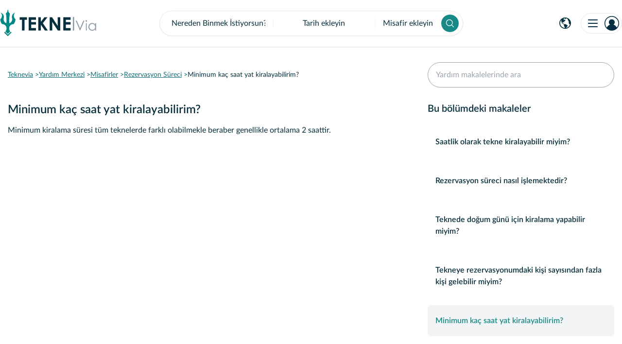

--- FILE ---
content_type: text/html; charset=utf-8
request_url: https://www.teknevia.com/yardim-merkezi/misafirler/rezervasyon-sureci/minimum-kac-saat-yat-kiralayabilirim
body_size: 20105
content:
<!DOCTYPE html><html dir="ltr" lang="tr"><head><meta charSet="utf-8"/><meta name="viewport" content="width=device-width, initial-scale=1, viewport-fit=cover"/><link rel="alternate" hrefLang="tr" href="https://www.teknevia.com/yardim-merkezi/misafirler/rezervasyon-sureci/minimum-kac-saat-yat-kiralayabilirim"/><link rel="canonical" href="https://www.teknevia.com/yardim-merkezi/misafirler/rezervasyon-sureci/minimum-kac-saat-yat-kiralayabilirim"/><link rel="alternate" hrefLang="en" href="https://www.teknevia.com/en/help-center/visitors/reservation-process/how-many-hours-can-i-charter-a-yacht"/><title>Minimum kaç saat yat kiralayabilirim? - Misafirler</title><meta name="next-head-count" content="6"/><meta charSet="utf-8"/><link rel="icon" href="https://cdn.teknevia.com/common/branding/favicon.ico"/><link rel="preconnect" href="https://cdn.teknevia.com"/><link rel="dns-prefetch" href="https://www.googletagmanager.com"/><link rel="dns-prefetch" href="https://maps.googleapis.com"/><link rel="dns-prefetch" href="https://www.google-analytics.com"/><link rel="preconnect" href="https://static.hotjar.com" crossorigin="anonymous"/><link rel="preconnect" href="https://teknevia-90fe6.firebaseapp.com"/><link rel="dns-prefetch" href="https://www.googleapis.com"/><link rel="preconnect" href="https://o4504702754029568.ingest.sentry.io" crossorigin="anonymous"/><link rel="preload" as="font" crossorigin="anonymous" type="font/woff2" href="https://cdn.teknevia.com/fonts/latolatin-medium.woff2"/><link rel="preload" as="font" crossorigin="anonymous" type="font/woff2" href="https://cdn.teknevia.com/fonts/latolatin-regular.woff2"/><link rel="preload" as="font" crossorigin="anonymous" type="font/woff2" href="https://cdn.teknevia.com/fonts/latolatin-semibold.woff2"/><meta name="theme-color" content="#FFFFFF"/><meta data-react-helmet="true" name="robots" content="follow, index, max-snippet:-1, max-video-preview:-1, max-image-preview:large"/><meta data-react-helmet="true" property="og:locale" content="tr"/><meta data-react-helmet="true" property="og:type" content="article"/><meta data-react-helmet="true" property="og:title" content="Minimum kaç saat yat kiralayabilirim? - Misafirler"/><meta data-react-helmet="true" property="og:image" content="https://cdn.teknevia.com/storefront/common/logo.png"/><meta data-react-helmet="true" property="og:url" content="https://www.teknevia.com/yardim-merkezi/misafirler/rezervasyon-sureci/minimum-kac-saat-yat-kiralayabilirim/"/><meta data-react-helmet="true" property="og:site_name" content="Teknevia"/><meta data-react-helmet="true" name="twitter:card" content="summary_large_image"/><meta data-react-helmet="true" name="twitter:title" content="Minimum kaç saat yat kiralayabilirim? - Misafirler"/><meta data-react-helmet="true" name="twitter:image" content="https://cdn.teknevia.com/storefront/common/logo.png"/><meta data-react-helmet="true" name="twitter:site" content="@TekneVia"/><meta data-react-helmet="true" name="twitter:creator" content="@TekneVia"/><meta data-react-helmet="true" name="description" content="Minimum kiralama süresi tüm teknelerde farklı olabilmekle beraber genellikle ortalama 2 saattir."/><script id="breadcrumb-schema" type="application/ld+json" data-nscript="beforeInteractive">{"@context": "https://schema.org","@type": "BreadcrumbList","itemListElement": [{"@type": "ListItem","position":1,"name":"Teknevia","item":"https://www.teknevia.com/"},{"@type": "ListItem","position":2,"name":"Yardım Merkezi","item":"https://www.teknevia.com/yardim-merkezi"},{"@type": "ListItem","position":3,"name":"Misafirler","item":"https://www.teknevia.com/yardim-merkezi/misafirler"},{"@type": "ListItem","position":4,"name":"Rezervasyon Süreci","item":"https://www.teknevia.com/yardim-merkezi/misafirler/rezervasyon-sureci"},{"@type": "ListItem","position":5,"name":"Minimum kaç saat yat kiralayabilirim?","item":"https://www.teknevia.com/yardim-merkezi/misafirler/minimum-kac-saat-yat-kiralayabilirim"}]}</script><link rel="preload" href="/_next/static/css/b3c29eb64b3d6b66.css" as="style"/><link rel="stylesheet" href="/_next/static/css/b3c29eb64b3d6b66.css" data-n-g=""/><link rel="preload" href="/_next/static/css/effa32994d061323.css" as="style"/><link rel="stylesheet" href="/_next/static/css/effa32994d061323.css" data-n-g=""/><noscript data-n-css=""></noscript><script defer="" nomodule="" src="/_next/static/chunks/polyfills-c67a75d1b6f99dc8.js"></script><script src="/_next/static/chunks/webpack-1d185aefa21f6a67.js" defer=""></script><script src="/_next/static/chunks/framework-799c838500c5d975.js" defer=""></script><script src="/_next/static/chunks/vendor-commons-93a15fa1623f2577.js" defer=""></script><script src="/_next/static/chunks/main-cdcccca791884558.js" defer=""></script><script src="/_next/static/chunks/pages/_app-57f51c7c8df3e828.js" defer=""></script><script src="/_next/static/chunks/commons-e65f48915291a110.js" defer=""></script><script src="/_next/static/chunks/pages/yardim-merkezi/%5BuserTypeSlug%5D/%5BcategorySlug%5D/%5BarticleSlug%5D-d8089b8c8a978c7c.js" defer=""></script><script src="/_next/static/gYeLRHo0X6Qdco7AXdubJ/_buildManifest.js" defer=""></script><script src="/_next/static/gYeLRHo0X6Qdco7AXdubJ/_ssgManifest.js" defer=""></script></head><body><div id="__next"><script>!(function(w,p,f,c){c=w[p]=Object.assign(w[p]||{},{"debug":false});c[f]=(c[f]||[])})(window,'partytown','forward');/* Partytown 0.7.4 - MIT builder.io */
!function(t,e,n,i,r,o,a,d,s,c,p,l){function u(){l||(l=1,"/"==(a=(o.lib||"/~partytown/")+(o.debug?"debug/":""))[0]&&(s=e.querySelectorAll('script[type="text/partytown"]'),i!=t?i.dispatchEvent(new CustomEvent("pt1",{detail:t})):(d=setTimeout(w,1e4),e.addEventListener("pt0",f),r?h(1):n.serviceWorker?n.serviceWorker.register(a+(o.swPath||"partytown-sw.js"),{scope:a}).then((function(t){t.active?h():t.installing&&t.installing.addEventListener("statechange",(function(t){"activated"==t.target.state&&h()}))}),console.error):w())))}function h(t){c=e.createElement(t?"script":"iframe"),t||(c.setAttribute("style","display:block;width:0;height:0;border:0;visibility:hidden"),c.setAttribute("aria-hidden",!0)),c.src=a+"partytown-"+(t?"atomics.js?v=0.7.4":"sandbox-sw.html?"+Date.now()),e.body.appendChild(c)}function w(t,n){for(f(),t=0;t<s.length;t++)(n=e.createElement("script")).innerHTML=s[t].innerHTML,e.head.appendChild(n);c&&c.parentNode.removeChild(c)}function f(){clearTimeout(d)}o=t.partytown||{},i==t&&(o.forward||[]).map((function(e){p=t,e.split(".").map((function(e,n,i){p=p[i[n]]=n+1<i.length?"push"==i[n+1]?[]:p[i[n]]||{}:function(){(t._ptf=t._ptf||[]).push(i,arguments)}}))})),"complete"==e.readyState?u():(t.addEventListener("DOMContentLoaded",u),t.addEventListener("load",u))}(window,document,navigator,top,window.crossOriginIsolated);document.currentScript.dataset.partytown="";</script><script type="text/partytown">(function(h,o,t,j,a,r){h.hj=h.hj||function(){(h.hj.q=h.hj.q||[]).push(arguments)};h._hjSettings={hjid:2970193,hjsv:6};a=o.getElementsByTagName('head')[0];r=o.createElement('script');r.async=1;r.src=t+h._hjSettings.hjid+j+h._hjSettings.hjsv;a.appendChild(r);})(window,document,'https://static.hotjar.com/c/hotjar-','.js?sv=');</script><div class="relative"><header class="navbar top-0 z-300 h-20 w-full bg-white shadow md:h-24 sticky"><div class="sm:tkv-container container mx-auto flex h-full items-center justify-between"><div class="navbar-logo w-full md:w-min lg:w-1/4 hidden md:block hidden"><a class="mx-auto flex w-max items-center md:mx-0" title="Anasayfa" href="/"><img alt="" loading="eager" class="" width="32" height="55" src="https://cdn.teknevia.com/storefront/icons/teknevia-logo.svg"/><img alt="" loading="eager" class="ml-2" width="161" height="32" src="https://cdn.teknevia.com/storefront/icons/teknevia-logo-text.svg"/><img alt="" loading="lazy" class="hidden" width="32" height="55" src="https://cdn.teknevia.com/storefront/icons/teknevia-logo-white.svg"/><img alt="" loading="lazy" class="ml-2 hidden" width="161" height="32" src="https://cdn.teknevia.com/storefront/icons/teknevia-logo-white-text.svg"/></a></div><div class="w-full md:w-1/2 navbar-search text-base"><div class="relative mx-auto w-max" id="search-navbar"><div class="cursor-pointer rounded-full border bg-white shadow-sm transition-shadow duration-300 ease-linear hover:shadow-md relative z-20 flex items-center"><div><label><span class="invisible block h-0 px-[1rem] text-base" aria-hidden="true">Nereden Binmek İstiyorsun?</span><input type="text" aria-readonly="false" placeholder="Nereden Binmek İstiyorsun?" class="Layout_searchSection__IKQbk" value=""/></label></div><div class="my-3 w-px self-stretch bg-slate-100"></div><div class="nowrap w-52 p-4 text-center" role="button" tabindex="0">Tarih ekleyin</div><div class="my-3 w-px self-stretch bg-slate-100"></div><div role="button" tabindex="0" class="nowrap w-32 p-4 pr-2 text-base">Misafir ekleyin</div><button class="mx-2 my-1 flex items-center rounded-full bg-primary-500 px-2 py-2 text-white transition-colors duration-200 ease-linear hover:bg-primary-600" title="Tekne Ara"><img alt="" loading="lazy" class="inline-block h-5 w-5" width="20" height="20" src="https://cdn.teknevia.com/storefront/icons/search.svg"/></button></div><div aria-hidden="true" class="hidden" role="listbox"><div class="fixed top-0 left-0 z-10 h-full w-full" role="presentation"></div><div class="absolute top-12 right-0 z-10 rounded-lg border bg-white shadow mt-2 text-base text-left max-h-60 overflow-y-auto overscroll-contain hidden md:block w-3/4 left-0"><div class="sticky top-0"><div class="font-semibold rounded-b-none bg-white border-b border-primary-500 cursor-pointer whitespace-nowrap rounded-lg px-[24px] py-[12px] hover:bg-slate-50" role="presentation"><div class="flex items-center gap-3"><img alt="" loading="lazy" width="16" height="16" src="https://cdn.teknevia.com/storefront/icons/navigation-arrow.svg"/><div class="text-18px">İstanbul</div><div class="text-sm font-normal text-slate-500">162 tekne</div></div></div></div><div><div class="cursor-pointer whitespace-nowrap rounded-lg px-[24px] py-[12px] hover:bg-slate-50" role="presentation"><div class="flex items-center gap-3"><img alt="" loading="lazy" width="16" height="16" src="https://cdn.teknevia.com/storefront/icons/map-pin.svg"/><div><div class="inline-block">Kandilli</div><div class="mt-1 text-sm text-slate-500">24 tekne</div></div></div></div></div><div><div class="cursor-pointer whitespace-nowrap rounded-lg px-[24px] py-[12px] hover:bg-slate-50" role="presentation"><div class="flex items-center gap-3"><img alt="" loading="lazy" width="16" height="16" src="https://cdn.teknevia.com/storefront/icons/map-pin.svg"/><div><div class="inline-block">Kuleli</div><div class="mt-1 text-sm text-slate-500">53 tekne</div></div></div></div></div><div><div class="cursor-pointer whitespace-nowrap rounded-lg px-[24px] py-[12px] hover:bg-slate-50" role="presentation"><div class="flex items-center gap-3"><img alt="" loading="lazy" width="16" height="16" src="https://cdn.teknevia.com/storefront/icons/map-pin.svg"/><div><div class="inline-block">Arnavutköy</div><div class="mt-1 text-sm text-slate-500">49 tekne</div></div></div></div></div><div><div class="cursor-pointer whitespace-nowrap rounded-lg px-[24px] py-[12px] hover:bg-slate-50" role="presentation"><div class="flex items-center gap-3"><img alt="" loading="lazy" width="16" height="16" src="https://cdn.teknevia.com/storefront/icons/map-pin.svg"/><div><div class="inline-block">Bebek</div><div class="mt-1 text-sm text-slate-500">48 tekne</div></div></div></div></div><div><div class="cursor-pointer whitespace-nowrap rounded-lg px-[24px] py-[12px] hover:bg-slate-50" role="presentation"><div class="flex items-center gap-3"><img alt="" loading="lazy" width="16" height="16" src="https://cdn.teknevia.com/storefront/icons/map-pin.svg"/><div><div class="inline-block">Eminönü</div><div class="mt-1 text-sm text-slate-500">39 tekne</div></div></div></div></div><div><div class="cursor-pointer whitespace-nowrap rounded-lg px-[24px] py-[12px] hover:bg-slate-50" role="presentation"><div class="flex items-center gap-3"><img alt="" loading="lazy" width="16" height="16" src="https://cdn.teknevia.com/storefront/icons/map-pin.svg"/><div><div class="inline-block">Kabataş</div><div class="mt-1 text-sm text-slate-500">9 tekne</div></div></div></div></div><div><div class="cursor-pointer whitespace-nowrap rounded-lg px-[24px] py-[12px] hover:bg-slate-50" role="presentation"><div class="flex items-center gap-3"><img alt="" loading="lazy" width="16" height="16" src="https://cdn.teknevia.com/storefront/icons/map-pin.svg"/><div><div class="inline-block">Karaköy</div><div class="mt-1 text-sm text-slate-500">43 tekne</div></div></div></div></div><div><div class="cursor-pointer whitespace-nowrap rounded-lg px-[24px] py-[12px] hover:bg-slate-50" role="presentation"><div class="flex items-center gap-3"><img alt="" loading="lazy" width="16" height="16" src="https://cdn.teknevia.com/storefront/icons/map-pin.svg"/><div><div class="inline-block">Unkapanı</div><div class="mt-1 text-sm text-slate-500">48 tekne</div></div></div></div></div><div><div class="cursor-pointer whitespace-nowrap rounded-lg px-[24px] py-[12px] hover:bg-slate-50" role="presentation"><div class="flex items-center gap-3"><img alt="" loading="lazy" width="16" height="16" src="https://cdn.teknevia.com/storefront/icons/map-pin.svg"/><div><div class="inline-block">Ortaköy</div><div class="mt-1 text-sm text-slate-500">3 tekne</div></div></div></div></div><div><div class="cursor-pointer whitespace-nowrap rounded-lg px-[24px] py-[12px] hover:bg-slate-50" role="presentation"><div class="flex items-center gap-3"><img alt="" loading="lazy" width="16" height="16" src="https://cdn.teknevia.com/storefront/icons/map-pin.svg"/><div><div class="inline-block">Kuruçeşme</div><div class="mt-1 text-sm text-slate-500">30 tekne</div></div></div></div></div><div><div class="cursor-pointer whitespace-nowrap rounded-lg px-[24px] py-[12px] hover:bg-slate-50" role="presentation"><div class="flex items-center gap-3"><img alt="" loading="lazy" width="16" height="16" src="https://cdn.teknevia.com/storefront/icons/map-pin.svg"/><div><div class="inline-block">Büyükçekmece</div><div class="mt-1 text-sm text-slate-500">3 tekne</div></div></div></div></div><div><div class="cursor-pointer whitespace-nowrap rounded-lg px-[24px] py-[12px] hover:bg-slate-50" role="presentation"><div class="flex items-center gap-3"><img alt="" loading="lazy" width="16" height="16" src="https://cdn.teknevia.com/storefront/icons/map-pin.svg"/><div><div class="inline-block">Beykoz</div><div class="mt-1 text-sm text-slate-500">9 tekne</div></div></div></div></div><div><div class="cursor-pointer whitespace-nowrap rounded-lg px-[24px] py-[12px] hover:bg-slate-50" role="presentation"><div class="flex items-center gap-3"><img alt="" loading="lazy" width="16" height="16" src="https://cdn.teknevia.com/storefront/icons/map-pin.svg"/><div><div class="inline-block">Küçükyalı</div><div class="mt-1 text-sm text-slate-500">4 tekne</div></div></div></div></div><div><div class="cursor-pointer whitespace-nowrap rounded-lg px-[24px] py-[12px] hover:bg-slate-50" role="presentation"><div class="flex items-center gap-3"><img alt="" loading="lazy" width="16" height="16" src="https://cdn.teknevia.com/storefront/icons/map-pin.svg"/><div><div class="inline-block">Beylerbeyi</div><div class="mt-1 text-sm text-slate-500">8 tekne</div></div></div></div></div><div><div class="cursor-pointer whitespace-nowrap rounded-lg px-[24px] py-[12px] hover:bg-slate-50" role="presentation"><div class="flex items-center gap-3"><img alt="" loading="lazy" width="16" height="16" src="https://cdn.teknevia.com/storefront/icons/map-pin.svg"/><div><div class="inline-block">Üsküdar</div><div class="mt-1 text-sm text-slate-500">7 tekne</div></div></div></div></div><div><div class="cursor-pointer whitespace-nowrap rounded-lg px-[24px] py-[12px] hover:bg-slate-50" role="presentation"><div class="flex items-center gap-3"><img alt="" loading="lazy" width="16" height="16" src="https://cdn.teknevia.com/storefront/icons/map-pin.svg"/><div><div class="inline-block">Beşiktaş</div><div class="mt-1 text-sm text-slate-500">5 tekne</div></div></div></div></div><div><div class="cursor-pointer whitespace-nowrap rounded-lg px-[24px] py-[12px] hover:bg-slate-50" role="presentation"><div class="flex items-center gap-3"><img alt="" loading="lazy" width="16" height="16" src="https://cdn.teknevia.com/storefront/icons/map-pin.svg"/><div><div class="inline-block">Anadolu Hisarı</div><div class="mt-1 text-sm text-slate-500">10 tekne</div></div></div></div></div><div><div class="cursor-pointer whitespace-nowrap rounded-lg px-[24px] py-[12px] hover:bg-slate-50" role="presentation"><div class="flex items-center gap-3"><img alt="" loading="lazy" width="16" height="16" src="https://cdn.teknevia.com/storefront/icons/map-pin.svg"/><div><div class="inline-block">Göksu Deresi</div><div class="mt-1 text-sm text-slate-500">7 tekne</div></div></div></div></div><div><div class="cursor-pointer whitespace-nowrap rounded-lg px-[24px] py-[12px] hover:bg-slate-50" role="presentation"><div class="flex items-center gap-3"><img alt="" loading="lazy" width="16" height="16" src="https://cdn.teknevia.com/storefront/icons/map-pin.svg"/><div><div class="inline-block">İstinye</div><div class="mt-1 text-sm text-slate-500">7 tekne</div></div></div></div></div><div><div class="cursor-pointer whitespace-nowrap rounded-lg px-[24px] py-[12px] hover:bg-slate-50" role="presentation"><div class="flex items-center gap-3"><img alt="" loading="lazy" width="16" height="16" src="https://cdn.teknevia.com/storefront/icons/map-pin.svg"/><div><div class="inline-block">Harem</div><div class="mt-1 text-sm text-slate-500">2 tekne</div></div></div></div></div><div><div class="cursor-pointer whitespace-nowrap rounded-lg px-[24px] py-[12px] hover:bg-slate-50" role="presentation"><div class="flex items-center gap-3"><img alt="" loading="lazy" width="16" height="16" src="https://cdn.teknevia.com/storefront/icons/map-pin.svg"/><div><div class="inline-block">Kadıköy</div><div class="mt-1 text-sm text-slate-500">3 tekne</div></div></div></div></div><div><div class="cursor-pointer whitespace-nowrap rounded-lg px-[24px] py-[12px] hover:bg-slate-50" role="presentation"><div class="flex items-center gap-3"><img alt="" loading="lazy" width="16" height="16" src="https://cdn.teknevia.com/storefront/icons/map-pin.svg"/><div><div class="inline-block">Ayvansaray</div><div class="mt-1 text-sm text-slate-500">25 tekne</div></div></div></div></div><div><div class="cursor-pointer whitespace-nowrap rounded-lg px-[24px] py-[12px] hover:bg-slate-50" role="presentation"><div class="flex items-center gap-3"><img alt="" loading="lazy" width="16" height="16" src="https://cdn.teknevia.com/storefront/icons/map-pin.svg"/><div><div class="inline-block">Pendik</div><div class="mt-1 text-sm text-slate-500">1 tekne</div></div></div></div></div><div><div class="cursor-pointer whitespace-nowrap rounded-lg px-[24px] py-[12px] hover:bg-slate-50" role="presentation"><div class="flex items-center gap-3"><img alt="" loading="lazy" width="16" height="16" src="https://cdn.teknevia.com/storefront/icons/map-pin.svg"/><div><div class="inline-block">Kalamış</div><div class="mt-1 text-sm text-slate-500">1 tekne</div></div></div></div></div><div><div class="cursor-pointer whitespace-nowrap rounded-lg px-[24px] py-[12px] hover:bg-slate-50" role="presentation"><div class="flex items-center gap-3"><img alt="" loading="lazy" width="16" height="16" src="https://cdn.teknevia.com/storefront/icons/map-pin.svg"/><div><div class="inline-block">Kireçburnu</div><div class="mt-1 text-sm text-slate-500">3 tekne</div></div></div></div></div><div><div class="cursor-pointer whitespace-nowrap rounded-lg px-[24px] py-[12px] hover:bg-slate-50" role="presentation"><div class="flex items-center gap-3"><img alt="" loading="lazy" width="16" height="16" src="https://cdn.teknevia.com/storefront/icons/map-pin.svg"/><div><div class="inline-block">Fenerbahçe</div><div class="mt-1 text-sm text-slate-500">3 tekne</div></div></div></div></div><div><div class="cursor-pointer whitespace-nowrap rounded-lg px-[24px] py-[12px] hover:bg-slate-50" role="presentation"><div class="flex items-center gap-3"><img alt="" loading="lazy" width="16" height="16" src="https://cdn.teknevia.com/storefront/icons/map-pin.svg"/><div><div class="inline-block">Kartal</div><div class="mt-1 text-sm text-slate-500">1 tekne</div></div></div></div></div><div><div class="cursor-pointer whitespace-nowrap rounded-lg px-[24px] py-[12px] hover:bg-slate-50" role="presentation"><div class="flex items-center gap-3"><img alt="" loading="lazy" width="16" height="16" src="https://cdn.teknevia.com/storefront/icons/map-pin.svg"/><div><div class="inline-block">Sarıyer</div><div class="mt-1 text-sm text-slate-500">2 tekne</div></div></div></div></div><div class="sticky top-0"><div class="font-semibold rounded-b-none bg-white  cursor-pointer whitespace-nowrap rounded-lg px-[24px] py-[12px] hover:bg-slate-50" role="presentation"><div class="flex items-center gap-3"><img alt="" loading="lazy" width="16" height="16" src="https://cdn.teknevia.com/storefront/icons/navigation-arrow.svg"/><div class="text-18px">Bodrum</div><div class="text-sm font-normal text-slate-500">32 tekne</div></div></div></div><div class="sticky top-0"><div class="font-semibold rounded-b-none bg-white  cursor-pointer whitespace-nowrap rounded-lg px-[24px] py-[12px] hover:bg-slate-50" role="presentation"><div class="flex items-center gap-3"><img alt="" loading="lazy" width="16" height="16" src="https://cdn.teknevia.com/storefront/icons/navigation-arrow.svg"/><div class="text-18px">Dalyan</div><div class="text-sm font-normal text-slate-500">1 tekne</div></div></div></div><div class="sticky top-0"><div class="font-semibold rounded-b-none bg-white  cursor-pointer whitespace-nowrap rounded-lg px-[24px] py-[12px] hover:bg-slate-50" role="presentation"><div class="flex items-center gap-3"><img alt="" loading="lazy" width="16" height="16" src="https://cdn.teknevia.com/storefront/icons/navigation-arrow.svg"/><div class="text-18px">Göcek</div><div class="text-sm font-normal text-slate-500">22 tekne</div></div></div></div><div class="sticky top-0"><div class="font-semibold rounded-b-none bg-white  cursor-pointer whitespace-nowrap rounded-lg px-[24px] py-[12px] hover:bg-slate-50" role="presentation"><div class="flex items-center gap-3"><img alt="" loading="lazy" width="16" height="16" src="https://cdn.teknevia.com/storefront/icons/navigation-arrow.svg"/><div class="text-18px">Fethiye</div><div class="text-sm font-normal text-slate-500">10 tekne</div></div></div></div><div class="sticky top-0"><div class="font-semibold rounded-b-none bg-white  cursor-pointer whitespace-nowrap rounded-lg px-[24px] py-[12px] hover:bg-slate-50" role="presentation"><div class="flex items-center gap-3"><img alt="" loading="lazy" width="16" height="16" src="https://cdn.teknevia.com/storefront/icons/navigation-arrow.svg"/><div class="text-18px">Marmaris</div><div class="text-sm font-normal text-slate-500">6 tekne</div></div></div></div><div class="sticky top-0"><div class="font-semibold rounded-b-none bg-white  cursor-pointer whitespace-nowrap rounded-lg px-[24px] py-[12px] hover:bg-slate-50" role="presentation"><div class="flex items-center gap-3"><img alt="" loading="lazy" width="16" height="16" src="https://cdn.teknevia.com/storefront/icons/navigation-arrow.svg"/><div class="text-18px">Hisarönü Körfezi</div><div class="text-sm font-normal text-slate-500">1 tekne</div></div></div></div><div class="sticky top-0"><div class="font-semibold rounded-b-none bg-white  cursor-pointer whitespace-nowrap rounded-lg px-[24px] py-[12px] hover:bg-slate-50" role="presentation"><div class="flex items-center gap-3"><img alt="" loading="lazy" width="16" height="16" src="https://cdn.teknevia.com/storefront/icons/navigation-arrow.svg"/><div class="text-18px">Demre</div><div class="text-sm font-normal text-slate-500">3 tekne</div></div></div></div><div class="sticky top-0"><div class="font-semibold rounded-b-none bg-white  cursor-pointer whitespace-nowrap rounded-lg px-[24px] py-[12px] hover:bg-slate-50" role="presentation"><div class="flex items-center gap-3"><img alt="" loading="lazy" width="16" height="16" src="https://cdn.teknevia.com/storefront/icons/navigation-arrow.svg"/><div class="text-18px">Adrasan</div><div class="text-sm font-normal text-slate-500">1 tekne</div></div></div></div><div class="sticky top-0"><div class="font-semibold rounded-b-none bg-white border-b border-primary-500 cursor-pointer whitespace-nowrap rounded-lg px-[24px] py-[12px] hover:bg-slate-50" role="presentation"><div class="flex items-center gap-3"><img alt="" loading="lazy" width="16" height="16" src="https://cdn.teknevia.com/storefront/icons/navigation-arrow.svg"/><div class="text-18px">Antalya</div><div class="text-sm font-normal text-slate-500">9 tekne</div></div></div></div><div><div class="cursor-pointer whitespace-nowrap rounded-lg px-[24px] py-[12px] hover:bg-slate-50" role="presentation"><div class="flex items-center gap-3"><img alt="" loading="lazy" width="16" height="16" src="https://cdn.teknevia.com/storefront/icons/map-pin.svg"/><div><div class="inline-block">Side</div><div class="mt-1 text-sm text-slate-500">1 tekne</div></div></div></div></div><div><div class="cursor-pointer whitespace-nowrap rounded-lg px-[24px] py-[12px] hover:bg-slate-50" role="presentation"><div class="flex items-center gap-3"><img alt="" loading="lazy" width="16" height="16" src="https://cdn.teknevia.com/storefront/icons/map-pin.svg"/><div><div class="inline-block">Aksu</div><div class="mt-1 text-sm text-slate-500">6 tekne</div></div></div></div></div><div><div class="cursor-pointer whitespace-nowrap rounded-lg px-[24px] py-[12px] hover:bg-slate-50" role="presentation"><div class="flex items-center gap-3"><img alt="" loading="lazy" width="16" height="16" src="https://cdn.teknevia.com/storefront/icons/map-pin.svg"/><div><div class="inline-block">Antalya</div><div class="mt-1 text-sm text-slate-500">1 tekne</div></div></div></div></div><div><div class="cursor-pointer whitespace-nowrap rounded-lg px-[24px] py-[12px] hover:bg-slate-50" role="presentation"><div class="flex items-center gap-3"><img alt="" loading="lazy" width="16" height="16" src="https://cdn.teknevia.com/storefront/icons/map-pin.svg"/><div><div class="inline-block">Kaş</div><div class="mt-1 text-sm text-slate-500">1 tekne</div></div></div></div></div><div class="sticky top-0"><div class="font-semibold rounded-b-none bg-white  cursor-pointer whitespace-nowrap rounded-lg px-[24px] py-[12px] hover:bg-slate-50" role="presentation"><div class="flex items-center gap-3"><img alt="" loading="lazy" width="16" height="16" src="https://cdn.teknevia.com/storefront/icons/navigation-arrow.svg"/><div class="text-18px">Kekova</div><div class="text-sm font-normal text-slate-500">4 tekne</div></div></div></div><div class="sticky top-0"><div class="font-semibold rounded-b-none bg-white  cursor-pointer whitespace-nowrap rounded-lg px-[24px] py-[12px] hover:bg-slate-50" role="presentation"><div class="flex items-center gap-3"><img alt="" loading="lazy" width="16" height="16" src="https://cdn.teknevia.com/storefront/icons/navigation-arrow.svg"/><div class="text-18px">Kemer</div><div class="text-sm font-normal text-slate-500">8 tekne</div></div></div></div><div class="sticky top-0"><div class="font-semibold rounded-b-none bg-white  cursor-pointer whitespace-nowrap rounded-lg px-[24px] py-[12px] hover:bg-slate-50" role="presentation"><div class="flex items-center gap-3"><img alt="" loading="lazy" width="16" height="16" src="https://cdn.teknevia.com/storefront/icons/navigation-arrow.svg"/><div class="text-18px">Çeşme</div><div class="text-sm font-normal text-slate-500">10 tekne</div></div></div></div><div class="sticky top-0"><div class="font-semibold rounded-b-none bg-white border-b border-primary-500 cursor-pointer whitespace-nowrap rounded-lg px-[24px] py-[12px] hover:bg-slate-50" role="presentation"><div class="flex items-center gap-3"><img alt="" loading="lazy" width="16" height="16" src="https://cdn.teknevia.com/storefront/icons/navigation-arrow.svg"/><div class="text-18px">Balıkesir</div><div class="text-sm font-normal text-slate-500">5 tekne</div></div></div></div><div><div class="cursor-pointer whitespace-nowrap rounded-lg px-[24px] py-[12px] hover:bg-slate-50" role="presentation"><div class="flex items-center gap-3"><img alt="" loading="lazy" width="16" height="16" src="https://cdn.teknevia.com/storefront/icons/map-pin.svg"/><div><div class="inline-block">Ayvalık</div><div class="mt-1 text-sm text-slate-500">3 tekne</div></div></div></div></div><div><div class="cursor-pointer whitespace-nowrap rounded-lg px-[24px] py-[12px] hover:bg-slate-50" role="presentation"><div class="flex items-center gap-3"><img alt="" loading="lazy" width="16" height="16" src="https://cdn.teknevia.com/storefront/icons/map-pin.svg"/><div><div class="inline-block">Cunda</div><div class="mt-1 text-sm text-slate-500">2 tekne</div></div></div></div></div><div class="sticky top-0"><div class="font-semibold rounded-b-none bg-white border-b border-primary-500 cursor-pointer whitespace-nowrap rounded-lg px-[24px] py-[12px] hover:bg-slate-50" role="presentation"><div class="flex items-center gap-3"><img alt="" loading="lazy" width="16" height="16" src="https://cdn.teknevia.com/storefront/icons/navigation-arrow.svg"/><div class="text-18px">Kocaeli</div><div class="text-sm font-normal text-slate-500">1 tekne</div></div></div></div><div><div class="cursor-pointer whitespace-nowrap rounded-lg px-[24px] py-[12px] hover:bg-slate-50" role="presentation"><div class="flex items-center gap-3"><img alt="" loading="lazy" width="16" height="16" src="https://cdn.teknevia.com/storefront/icons/map-pin.svg"/><div><div class="inline-block">İzmit</div><div class="mt-1 text-sm text-slate-500">1 tekne</div></div></div></div></div><div class="sticky top-0"><div class="font-semibold rounded-b-none bg-white border-b border-primary-500 cursor-pointer whitespace-nowrap rounded-lg px-[24px] py-[12px] hover:bg-slate-50" role="presentation"><div class="flex items-center gap-3"><img alt="" loading="lazy" width="16" height="16" src="https://cdn.teknevia.com/storefront/icons/navigation-arrow.svg"/><div class="text-18px">Bursa</div><div class="text-sm font-normal text-slate-500">1 tekne</div></div></div></div><div><div class="cursor-pointer whitespace-nowrap rounded-lg px-[24px] py-[12px] hover:bg-slate-50" role="presentation"><div class="flex items-center gap-3"><img alt="" loading="lazy" width="16" height="16" src="https://cdn.teknevia.com/storefront/icons/map-pin.svg"/><div><div class="inline-block">Gemlik</div><div class="mt-1 text-sm text-slate-500">1 tekne</div></div></div></div></div></div></div><div aria-hidden="true" class="hidden" role="listbox"><div class="fixed top-0 left-0 z-10 h-full w-full" role="presentation"></div><div class="absolute top-12 right-0 z-10 rounded-lg border bg-white shadow mt-2 w-full text-base text-left overflow-y-auto overscroll-contain hidden md:block"><div class="b-datepicker !static flex"><div class="p-2"><div class="react-calendar"><div class="react-calendar__navigation"><button aria-label="" class="react-calendar__navigation__arrow react-calendar__navigation__prev-button" type="button">‹</button><button aria-label="" class="react-calendar__navigation__label" style="flex-grow:1" type="button"><span class="react-calendar__navigation__label__labelText react-calendar__navigation__label__labelText--from">Ocak 2026</span></button><button aria-label="" class="react-calendar__navigation__arrow react-calendar__navigation__next-button" type="button">›</button></div><div class="react-calendar__viewContainer"><div class="react-calendar__month-view "><div style="display:flex;align-items:flex-end"><div style="flex-grow:1;width:100%"><div class="react-calendar__month-view__weekdays" style="display:flex;flex-wrap:no-wrap"><div class="react-calendar__month-view__weekdays__weekday" style="flex-basis:14.285714285714286%;flex-shrink:0;flex-grow:0;overflow:hidden"><abbr aria-label="Pazartesi" title="Pazartesi">Pzt</abbr></div><div class="react-calendar__month-view__weekdays__weekday" style="flex-basis:14.285714285714286%;flex-shrink:0;flex-grow:0;overflow:hidden"><abbr aria-label="Salı" title="Salı">Sal</abbr></div><div class="react-calendar__month-view__weekdays__weekday" style="flex-basis:14.285714285714286%;flex-shrink:0;flex-grow:0;overflow:hidden"><abbr aria-label="Çarşamba" title="Çarşamba">Çar</abbr></div><div class="react-calendar__month-view__weekdays__weekday" style="flex-basis:14.285714285714286%;flex-shrink:0;flex-grow:0;overflow:hidden"><abbr aria-label="Perşembe" title="Perşembe">Per</abbr></div><div class="react-calendar__month-view__weekdays__weekday" style="flex-basis:14.285714285714286%;flex-shrink:0;flex-grow:0;overflow:hidden"><abbr aria-label="Cuma" title="Cuma">Cum</abbr></div><div class="react-calendar__month-view__weekdays__weekday react-calendar__month-view__weekdays__weekday--weekend" style="flex-basis:14.285714285714286%;flex-shrink:0;flex-grow:0;overflow:hidden"><abbr aria-label="Cumartesi" title="Cumartesi">Cmt</abbr></div><div class="react-calendar__month-view__weekdays__weekday react-calendar__month-view__weekdays__weekday--weekend" style="flex-basis:14.285714285714286%;flex-shrink:0;flex-grow:0;overflow:hidden"><abbr aria-label="Pazar" title="Pazar">Paz</abbr></div></div><div class="react-calendar__month-view__days" style="display:flex;flex-wrap:wrap"><button class="react-calendar__tile react-calendar__month-view__days__day react-calendar__month-view__days__day--neighboringMonth" disabled="" style="flex-basis:14.285714285714286%;flex-shrink:0;flex-grow:0;overflow:hidden" type="button"><abbr aria-label="29 Aralık 2025">29</abbr></button><button class="react-calendar__tile react-calendar__month-view__days__day react-calendar__month-view__days__day--neighboringMonth" disabled="" style="flex-basis:14.285714285714286%;flex-shrink:0;flex-grow:0;overflow:hidden" type="button"><abbr aria-label="30 Aralık 2025">30</abbr></button><button class="react-calendar__tile react-calendar__month-view__days__day react-calendar__month-view__days__day--neighboringMonth" disabled="" style="flex-basis:14.285714285714286%;flex-shrink:0;flex-grow:0;overflow:hidden" type="button"><abbr aria-label="31 Aralık 2025">31</abbr></button><button class="react-calendar__tile react-calendar__month-view__days__day" disabled="" style="flex-basis:14.285714285714286%;flex-shrink:0;flex-grow:0;overflow:hidden" type="button"><abbr aria-label="1 Ocak 2026">1</abbr></button><button class="react-calendar__tile react-calendar__month-view__days__day" disabled="" style="flex-basis:14.285714285714286%;flex-shrink:0;flex-grow:0;overflow:hidden" type="button"><abbr aria-label="2 Ocak 2026">2</abbr></button><button class="react-calendar__tile react-calendar__month-view__days__day react-calendar__month-view__days__day--weekend" disabled="" style="flex-basis:14.285714285714286%;flex-shrink:0;flex-grow:0;overflow:hidden" type="button"><abbr aria-label="3 Ocak 2026">3</abbr></button><button class="react-calendar__tile react-calendar__month-view__days__day react-calendar__month-view__days__day--weekend" disabled="" style="flex-basis:14.285714285714286%;flex-shrink:0;flex-grow:0;overflow:hidden" type="button"><abbr aria-label="4 Ocak 2026">4</abbr></button><button class="react-calendar__tile react-calendar__month-view__days__day" disabled="" style="flex-basis:14.285714285714286%;flex-shrink:0;flex-grow:0;overflow:hidden" type="button"><abbr aria-label="5 Ocak 2026">5</abbr></button><button class="react-calendar__tile react-calendar__month-view__days__day" disabled="" style="flex-basis:14.285714285714286%;flex-shrink:0;flex-grow:0;overflow:hidden" type="button"><abbr aria-label="6 Ocak 2026">6</abbr></button><button class="react-calendar__tile react-calendar__month-view__days__day" disabled="" style="flex-basis:14.285714285714286%;flex-shrink:0;flex-grow:0;overflow:hidden" type="button"><abbr aria-label="7 Ocak 2026">7</abbr></button><button class="react-calendar__tile react-calendar__month-view__days__day" disabled="" style="flex-basis:14.285714285714286%;flex-shrink:0;flex-grow:0;overflow:hidden" type="button"><abbr aria-label="8 Ocak 2026">8</abbr></button><button class="react-calendar__tile react-calendar__month-view__days__day" disabled="" style="flex-basis:14.285714285714286%;flex-shrink:0;flex-grow:0;overflow:hidden" type="button"><abbr aria-label="9 Ocak 2026">9</abbr></button><button class="react-calendar__tile react-calendar__month-view__days__day react-calendar__month-view__days__day--weekend" disabled="" style="flex-basis:14.285714285714286%;flex-shrink:0;flex-grow:0;overflow:hidden" type="button"><abbr aria-label="10 Ocak 2026">10</abbr></button><button class="react-calendar__tile react-calendar__month-view__days__day react-calendar__month-view__days__day--weekend" disabled="" style="flex-basis:14.285714285714286%;flex-shrink:0;flex-grow:0;overflow:hidden" type="button"><abbr aria-label="11 Ocak 2026">11</abbr></button><button class="react-calendar__tile react-calendar__month-view__days__day" disabled="" style="flex-basis:14.285714285714286%;flex-shrink:0;flex-grow:0;overflow:hidden" type="button"><abbr aria-label="12 Ocak 2026">12</abbr></button><button class="react-calendar__tile react-calendar__month-view__days__day" disabled="" style="flex-basis:14.285714285714286%;flex-shrink:0;flex-grow:0;overflow:hidden" type="button"><abbr aria-label="13 Ocak 2026">13</abbr></button><button class="react-calendar__tile react-calendar__month-view__days__day" disabled="" style="flex-basis:14.285714285714286%;flex-shrink:0;flex-grow:0;overflow:hidden" type="button"><abbr aria-label="14 Ocak 2026">14</abbr></button><button class="react-calendar__tile react-calendar__month-view__days__day" disabled="" style="flex-basis:14.285714285714286%;flex-shrink:0;flex-grow:0;overflow:hidden" type="button"><abbr aria-label="15 Ocak 2026">15</abbr></button><button class="react-calendar__tile react-calendar__month-view__days__day" disabled="" style="flex-basis:14.285714285714286%;flex-shrink:0;flex-grow:0;overflow:hidden" type="button"><abbr aria-label="16 Ocak 2026">16</abbr></button><button class="react-calendar__tile react-calendar__month-view__days__day react-calendar__month-view__days__day--weekend" disabled="" style="flex-basis:14.285714285714286%;flex-shrink:0;flex-grow:0;overflow:hidden" type="button"><abbr aria-label="17 Ocak 2026">17</abbr></button><button class="react-calendar__tile react-calendar__month-view__days__day react-calendar__month-view__days__day--weekend" disabled="" style="flex-basis:14.285714285714286%;flex-shrink:0;flex-grow:0;overflow:hidden" type="button"><abbr aria-label="18 Ocak 2026">18</abbr></button><button class="react-calendar__tile react-calendar__month-view__days__day" disabled="" style="flex-basis:14.285714285714286%;flex-shrink:0;flex-grow:0;overflow:hidden" type="button"><abbr aria-label="19 Ocak 2026">19</abbr></button><button class="react-calendar__tile react-calendar__month-view__days__day" disabled="" style="flex-basis:14.285714285714286%;flex-shrink:0;flex-grow:0;overflow:hidden" type="button"><abbr aria-label="20 Ocak 2026">20</abbr></button><button class="react-calendar__tile react-calendar__tile--now react-calendar__month-view__days__day" style="flex-basis:14.285714285714286%;flex-shrink:0;flex-grow:0;overflow:hidden" type="button"><abbr aria-label="21 Ocak 2026">21</abbr></button><button class="react-calendar__tile react-calendar__month-view__days__day" style="flex-basis:14.285714285714286%;flex-shrink:0;flex-grow:0;overflow:hidden" type="button"><abbr aria-label="22 Ocak 2026">22</abbr></button><button class="react-calendar__tile react-calendar__month-view__days__day" style="flex-basis:14.285714285714286%;flex-shrink:0;flex-grow:0;overflow:hidden" type="button"><abbr aria-label="23 Ocak 2026">23</abbr></button><button class="react-calendar__tile react-calendar__month-view__days__day react-calendar__month-view__days__day--weekend" style="flex-basis:14.285714285714286%;flex-shrink:0;flex-grow:0;overflow:hidden" type="button"><abbr aria-label="24 Ocak 2026">24</abbr></button><button class="react-calendar__tile react-calendar__month-view__days__day react-calendar__month-view__days__day--weekend" style="flex-basis:14.285714285714286%;flex-shrink:0;flex-grow:0;overflow:hidden" type="button"><abbr aria-label="25 Ocak 2026">25</abbr></button><button class="react-calendar__tile react-calendar__month-view__days__day" style="flex-basis:14.285714285714286%;flex-shrink:0;flex-grow:0;overflow:hidden" type="button"><abbr aria-label="26 Ocak 2026">26</abbr></button><button class="react-calendar__tile react-calendar__month-view__days__day" style="flex-basis:14.285714285714286%;flex-shrink:0;flex-grow:0;overflow:hidden" type="button"><abbr aria-label="27 Ocak 2026">27</abbr></button><button class="react-calendar__tile react-calendar__month-view__days__day" style="flex-basis:14.285714285714286%;flex-shrink:0;flex-grow:0;overflow:hidden" type="button"><abbr aria-label="28 Ocak 2026">28</abbr></button><button class="react-calendar__tile react-calendar__month-view__days__day" style="flex-basis:14.285714285714286%;flex-shrink:0;flex-grow:0;overflow:hidden" type="button"><abbr aria-label="29 Ocak 2026">29</abbr></button><button class="react-calendar__tile react-calendar__month-view__days__day" style="flex-basis:14.285714285714286%;flex-shrink:0;flex-grow:0;overflow:hidden" type="button"><abbr aria-label="30 Ocak 2026">30</abbr></button><button class="react-calendar__tile react-calendar__month-view__days__day react-calendar__month-view__days__day--weekend" style="flex-basis:14.285714285714286%;flex-shrink:0;flex-grow:0;overflow:hidden" type="button"><abbr aria-label="31 Ocak 2026">31</abbr></button><button class="react-calendar__tile react-calendar__month-view__days__day react-calendar__month-view__days__day--weekend react-calendar__month-view__days__day--neighboringMonth" style="flex-basis:14.285714285714286%;flex-shrink:0;flex-grow:0;overflow:hidden" type="button"><abbr aria-label="1 Şubat 2026">1</abbr></button></div></div></div></div></div></div></div><div class="mx-auto flex w-203 flex-col items-center justify-around"><div id="hour-dropdown-start" class="flex w-full items-center gap-4 pt-2 md:mx-auto md:block"><span class="mb-2 inline-block whitespace-nowrap text-center md:w-full">Başlangıç Saati</span><div class="w-full"><div class="BFormItem_b-form-item__o6U6C flex w-full items-center justify-between cursor-not-allowed border-slate-500 bg-slate-50" role="button" tabindex="0"><svg xmlns="http://www.w3.org/2000/svg" width="18" height="18" fill="currentColor" viewBox="0 0 256 256" class="ml-auto"><path d="M181.66,170.34a8,8,0,0,1,0,11.32l-48,48a8,8,0,0,1-11.32,0l-48-48a8,8,0,0,1,11.32-11.32L128,212.69l42.34-42.35A8,8,0,0,1,181.66,170.34Zm-96-84.68L128,43.31l42.34,42.35a8,8,0,0,0,11.32-11.32l-48-48a8,8,0,0,0-11.32,0l-48,48A8,8,0,0,0,85.66,85.66Z"></path></svg></div></div></div><div id="hour-dropdown-end" class="flex w-full items-center gap-4 pt-2 md:mx-auto md:block"><span class="mb-2 inline-block whitespace-nowrap text-center md:w-full">Bitiş Saati</span><div class="w-full"><div class="BFormItem_b-form-item__o6U6C flex w-full items-center justify-between cursor-not-allowed border-slate-500 bg-slate-50" role="button" tabindex="0"><svg xmlns="http://www.w3.org/2000/svg" width="18" height="18" fill="currentColor" viewBox="0 0 256 256" class="ml-auto"><path d="M181.66,170.34a8,8,0,0,1,0,11.32l-48,48a8,8,0,0,1-11.32,0l-48-48a8,8,0,0,1,11.32-11.32L128,212.69l42.34-42.35A8,8,0,0,1,181.66,170.34Zm-96-84.68L128,43.31l42.34,42.35a8,8,0,0,0,11.32-11.32l-48-48a8,8,0,0,0-11.32,0l-48,48A8,8,0,0,0,85.66,85.66Z"></path></svg></div></div></div></div></div><div class="flex items-center justify-between px-2 pt-1 pb-2"><div class="b-switch-wrapper flex"><div class="flex items-center"><div class="b-switch relative flex h-7 w-11 cursor-pointer items-center rounded-3xl border py-0.5 px-1 shadow transition-all duration-150 justify-end border-primary-500 bg-primary-500" role="checkbox" tabindex="0" aria-checked="true"><input class="absolute scale-0" type="checkbox" checked=""/><span class="inline-block h-5 w-5 rounded-full border-2 border-white bg-white"></span></div><span class="ml-1 inline-block text-info-600">Esnek tarihlerle aramanızı genişletin</span></div></div><button class="hover:bg-slate-100 text-primary-900 rounded border transition-all duration-150 ease-linear px-2 py-2 border-transparent bg-transparent">Temizle</button></div></div></div><div id="date-dropdown-navbar"></div><div aria-hidden="true" class="hidden" role="listbox"><div class="fixed top-0 left-0 z-10 h-full w-full" role="presentation"></div><div class="absolute top-12 z-10 rounded-lg border bg-white shadow mt-2 text-base text-left max-h-60 overflow-y-auto overscroll-contain hidden md:block w-1/2 right-0"><div class="p-3"><label for="number-of-people"><div class="mb-3">Misafir sayısı</div><div class="relative flex items-center justify-center gap-2"><button type="button" disabled="" class="disabled:cursor-not-allowed disabled:text-slate-400"><svg xmlns="http://www.w3.org/2000/svg" width="36" height="36" fill="currentColor" viewBox="0 0 256 256"><path d="M176,128a8,8,0,0,1-8,8H88a8,8,0,0,1,0-16h80A8,8,0,0,1,176,128Zm56,0A104,104,0,1,1,128,24,104.11,104.11,0,0,1,232,128Zm-16,0a88,88,0,1,0-88,88A88.1,88.1,0,0,0,216,128Z"></path></svg></button><div class="flex items-center"><input class="BFormItem_b-form-item__o6U6C remove-input-arrows text-center w-12 border-info-500 p-0 outline-info-200 !py-1 !w-16" id="number-of-people" type="text" inputMode="numeric" value="0"/><span class=""></span></div><button type="button" class="disabled:cursor-not-allowed disabled:text-slate-400"><svg xmlns="http://www.w3.org/2000/svg" width="36" height="36" fill="currentColor" viewBox="0 0 256 256"><path d="M128,24A104,104,0,1,0,232,128,104.11,104.11,0,0,0,128,24Zm0,192a88,88,0,1,1,88-88A88.1,88.1,0,0,1,128,216Zm48-88a8,8,0,0,1-8,8H136v32a8,8,0,0,1-16,0V136H88a8,8,0,0,1,0-16h32V88a8,8,0,0,1,16,0v32h32A8,8,0,0,1,176,128Z"></path></svg></button></div></label></div></div></div></div></div><div class="hidden w-1/4 items-center justify-end md:flex"><div class="relative hidden items-center justify-end md:flex"><div class="relative flex items-center"><button class="" title="Dil seçimi" aria-expanded="false"><img alt="" loading="eager" class="Layout_languageSelector__CplpL" src="https://cdn.teknevia.com/storefront/icons/globe.svg"/><img alt="" loading="lazy" class="Layout_languageSelector__CplpL hidden" src="https://cdn.teknevia.com/storefront/icons/globe-white.svg"/></button><div aria-hidden="true" class="hidden" role="listbox"><div class="fixed top-0 left-0 z-10 h-full w-full" role="presentation"></div><div class="absolute top-12 right-0 z-10 rounded-lg border bg-white shadow"><div class="px-2 py-1 font-medium text-primary-500">Dil</div><div class="cursor-pointer whitespace-nowrap rounded-lg px-[24px] py-[12px] hover:bg-slate-50 cursor-not-allowed bg-slate-50 text-primary-500" role="presentation">Türkçe</div><a href="/en/help-center/visitors/reservation-process/how-many-hours-can-i-charter-a-yacht"><div class="cursor-pointer whitespace-nowrap rounded-lg px-[24px] py-[12px] hover:bg-slate-50" role="presentation">English</div></a></div></div></div><button class="Layout_userContainer__dLJ_L ml-5" aria-expanded="false" title="Kullanıcı aksiyonları"><img alt="" loading="eager" class="Layout_menuIcon__FRQt3" src="https://cdn.teknevia.com/storefront/icons/hamburger.svg"/><img alt="" loading="lazy" class="Layout_menuIcon__FRQt3 hidden" src="https://cdn.teknevia.com/storefront/icons/hamburger-white.svg"/><img alt="" loading="eager" class="Layout_userIcon__TpT87 ml-3" src="https://cdn.teknevia.com/storefront/icons/user.svg"/><img alt="" loading="lazy" class="Layout_userIcon__TpT87 ml-3 hidden" src="https://cdn.teknevia.com/storefront/icons/user-white.svg"/></button><div aria-hidden="true" class="hidden" role="listbox"><div class="fixed top-0 left-0 z-10 h-full w-full" role="presentation"></div><div class="absolute top-12 right-0 z-10 rounded-lg border bg-white shadow"><nav><div class="cursor-pointer whitespace-nowrap rounded-lg px-[24px] py-[12px] hover:bg-slate-50" role="presentation">Giriş Yap</div><div class="cursor-pointer whitespace-nowrap rounded-lg px-[24px] py-[12px] hover:bg-slate-50" role="presentation">Kayıt Ol</div><div class="cursor-pointer whitespace-nowrap rounded-lg px-[24px] py-[12px] hover:bg-slate-50" role="presentation">Teknenizi Teknevia&#x27;ya ekleyin</div><a href="/kampanyalar"><div class="flex items-center justify-between cursor-pointer whitespace-nowrap rounded-lg px-[24px] py-[12px] hover:bg-slate-50" role="presentation">Kampanyalar</div></a><a href="/yardim-merkezi"><div class="flex items-center justify-between cursor-pointer whitespace-nowrap rounded-lg px-[24px] py-[12px] hover:bg-slate-50" role="presentation">Yardım Merkezi</div></a><a href="/iletisim"><div class="flex items-center justify-between cursor-pointer whitespace-nowrap rounded-lg px-[24px] py-[12px] hover:bg-slate-50" role="presentation">İletişim</div></a></nav></div></div></div></div></div></header><main class="tkv-container mx-auto mt-8"><div><div class="mb-8 flex flex-col justify-between sm:flex-row sm:items-center"><nav aria-label="breadcrumbs"><ul class="mb-6 sm:mb-0 flex flex-wrap items-center gap-2"><li class="breadcrumb-item text-xs md:text-sm text-primary-600 underline"><a href="/">Teknevia</a></li><li class="breadcrumb-item text-xs md:text-sm text-primary-600 underline"><a href="/yardim-merkezi">Yardım Merkezi</a></li><li class="breadcrumb-item text-xs md:text-sm text-primary-600 underline"><a href="/yardim-merkezi/misafirler">Misafirler</a></li><li class="breadcrumb-item text-xs md:text-sm text-primary-600 underline"><a href="/yardim-merkezi/misafirler/rezervasyon-sureci">Rezervasyon Süreci</a></li><li class="breadcrumb-item text-xs md:text-sm text-black">Minimum kaç saat yat kiralayabilirim?</li></ul></nav><div class="w-full sm:max-w-sm"><div class="relative mx-auto flex w-full cursor-pointer items-center rounded-full border border-gray-400 bg-white shadow-sm transition-shadow duration-300 ease-linear hover:shadow-md"><input type="text" placeholder="Yardım makalelerinde ara" class="p-3 sm:p-4 placeholder:text-sm sm:placeholder:text-base w-full cursor-pointer rounded-full bg-transparent p-4 text-base outline-none placeholder:text-base placeholder:text-gray-400" value=""/></div></div></div><div class="flex flex-col justify-between lg:flex-row"><article class="max-w-3xl pr-0"><h1 class="text-xl font-bold">Minimum kaç saat yat kiralayabilirim?</h1><p class="my-8 leading-6 last:mb-10 sm:my-4">Minimum kiralama süresi tüm teknelerde farklı olabilmekle beraber genellikle ortalama 2 saattir.</p></article><aside class="w-full lg:max-w-sm"><h3 class="text-base font-bold sm:text-lg">Bu bölümdeki makaleler</h3><ul class="flex flex-col space-y-1 py-6 lg:space-y-4"><li class="cursor-pointer px-2 py-3 font-bold transition-all ease-linear hover:rounded-md hover:bg-gray-100 hover:text-primary-500 sm:px-4 sm:py-5">Saatlik olarak tekne kiralayabilir miyim?</li><li class="cursor-pointer px-2 py-3 font-bold transition-all ease-linear hover:rounded-md hover:bg-gray-100 hover:text-primary-500 sm:px-4 sm:py-5">Rezervasyon süreci nasıl işlemektedir?</li><li class="cursor-pointer px-2 py-3 font-bold transition-all ease-linear hover:rounded-md hover:bg-gray-100 hover:text-primary-500 sm:px-4 sm:py-5">Teknede doğum günü için kiralama yapabilir miyim?</li><li class="cursor-pointer px-2 py-3 font-bold transition-all ease-linear hover:rounded-md hover:bg-gray-100 hover:text-primary-500 sm:px-4 sm:py-5">Tekneye rezervasyonumdaki kişi sayısından fazla kişi gelebilir miyim?</li><li class="cursor-pointer rounded-md bg-gray-100 px-2 py-3 font-bold text-primary-500 sm:px-4 sm:py-5">Minimum kaç saat yat kiralayabilirim?</li><li class="cursor-pointer px-2 py-3 font-bold transition-all ease-linear hover:rounded-md hover:bg-gray-100 hover:text-primary-500 sm:px-4 sm:py-5">Talebime dönüş gelmedi ne yapmalıyım?</li><li class="cursor-pointer px-2 py-3 font-bold transition-all ease-linear hover:rounded-md hover:bg-gray-100 hover:text-primary-500 sm:px-4 sm:py-5">İhale talebi süreci nasıl işler?</li><li class="cursor-pointer px-2 py-3 font-bold transition-all ease-linear hover:rounded-md hover:bg-gray-100 hover:text-primary-500 sm:px-4 sm:py-5">Tekne sahibinin dolandırıcı olmadığına nasıl emin olabilirim?</li><li class="cursor-pointer px-2 py-3 font-bold transition-all ease-linear hover:rounded-md hover:bg-gray-100 hover:text-primary-500 sm:px-4 sm:py-5">Anında rezerve edilebilir tekne nedir?</li><li class="cursor-pointer px-2 py-3 font-bold transition-all ease-linear hover:rounded-md hover:bg-gray-100 hover:text-primary-500 sm:px-4 sm:py-5">Tekne kiralamak için ehliyete gerek var mı?</li><li class="cursor-pointer px-2 py-3 font-bold transition-all ease-linear hover:rounded-md hover:bg-gray-100 hover:text-primary-500 sm:px-4 sm:py-5">Ailemden birinin veya bir arkadaşım adına rezervasyon yapabilir miyim?</li><li class="cursor-pointer px-2 py-3 font-bold transition-all ease-linear hover:rounded-md hover:bg-gray-100 hover:text-primary-500 sm:px-4 sm:py-5">Şirketim adına tekne kiralayabilir miyim?</li><li class="cursor-pointer px-2 py-3 font-bold transition-all ease-linear hover:rounded-md hover:bg-gray-100 hover:text-primary-500 sm:px-4 sm:py-5">Rezervasyon yapmadan önce tekneyi görebilir miyim?</li><li class="cursor-pointer px-2 py-3 font-bold transition-all ease-linear hover:rounded-md hover:bg-gray-100 hover:text-primary-500 sm:px-4 sm:py-5">Beklemede olan rezervasyon talebini iptal edebilir miyim? Benden ücret talep edilecek mi?</li><li class="cursor-pointer px-2 py-3 font-bold transition-all ease-linear hover:rounded-md hover:bg-gray-100 hover:text-primary-500 sm:px-4 sm:py-5">Tekne sahibi talebime ne zaman dönüş sağlar?</li><li class="cursor-pointer px-2 py-3 font-bold transition-all ease-linear hover:rounded-md hover:bg-gray-100 hover:text-primary-500 sm:px-4 sm:py-5">Talebim ne kadar süre aktif kalacak?</li><li class="cursor-pointer px-2 py-3 font-bold transition-all ease-linear hover:rounded-md hover:bg-gray-100 hover:text-primary-500 sm:px-4 sm:py-5">Kaptanlı ve kaptansız kiralama arasındaki fark nedir?</li><li class="cursor-pointer px-2 py-3 font-bold transition-all ease-linear hover:rounded-md hover:bg-gray-100 hover:text-primary-500 sm:px-4 sm:py-5">Tekne sahibi rezervasyonumu iptal edebilir mi?</li><li class="cursor-pointer px-2 py-3 font-bold transition-all ease-linear hover:rounded-md hover:bg-gray-100 hover:text-primary-500 sm:px-4 sm:py-5">Rezervasonyona dair talebim reddedilmişse veya süresi dolmuşsa ne yapabilirim?</li></ul></aside></div></div></main></div><div class="mt-12 flex items-center justify-center space-x-8 bg-stone-50 py-12 px-2"><a href="https://www.facebook.com/people/Teknevia/100075736485964" target="_blank" title="Facebook" rel="nofollow noreferrer noopener"><svg viewBox="0 0 12 20" fill="none" xmlns="http://www.w3.org/2000/svg" class="h-5"><path d="M6.864 11.627V20h-3.75v-8.373H0V8.232h3.115V6.997C3.115 2.411 4.982 0 8.934 0c1.21 0 1.514.2 2.177.362V3.72c-.743-.133-.952-.207-1.723-.207-.916 0-1.406.267-1.853.792-.447.525-.67 1.435-.67 2.736V8.24h4.246l-1.14 3.395H6.865v-.008Z" fill="currentColor"></path></svg></a><a href="https://www.instagram.com/teknevia/" target="_blank" title="Instagram" rel="nofollow noreferrer noopener"><svg viewBox="0 0 20 20" fill="none" xmlns="http://www.w3.org/2000/svg" class="h-5"><path d="M16.657 20H3.343A3.351 3.351 0 0 1 0 16.657V3.343A3.351 3.351 0 0 1 3.343 0h13.314A3.351 3.351 0 0 1 20 3.343v13.314A3.34 3.34 0 0 1 16.657 20Z" fill="currentColor"></path><path d="M10.005 15.138a5.1 5.1 0 0 1-3.63-1.503 5.1 5.1 0 0 1-1.504-3.63 5.1 5.1 0 0 1 1.503-3.63 5.1 5.1 0 0 1 3.63-1.504 5.1 5.1 0 0 1 3.631 1.503 5.1 5.1 0 0 1 1.503 3.63 5.1 5.1 0 0 1-1.503 3.631 5.115 5.115 0 0 1-3.63 1.503Zm0-9.175a4.043 4.043 0 0 0-4.042 4.042 4.043 4.043 0 0 0 4.042 4.04 4.043 4.043 0 0 0 4.04-4.04c-.008-2.226-1.815-4.042-4.04-4.042ZM16.138 4.702a.986.986 0 1 0 0-1.971.986.986 0 0 0 0 1.97Z" fill="#fff"></path></svg></a><a href="https://www.linkedin.com/company/tekneviateknoloji/" target="_blank" title="LinkedIn" rel="nofollow noreferrer noopener"><svg viewBox="0 0 21 20" fill="none" xmlns="http://www.w3.org/2000/svg" class="h-5"><path d="M4.95 6.577H.77v13.327h4.18V6.577ZM16.255 6.287c-.154-.019-.318-.028-.482-.038a4.877 4.877 0 0 0-4.121 1.887c-.125.164-.183.26-.183.26V6.615H7.473v13.327h4.179v-6.259c0-.905-.068-1.868.385-2.697.385-.693 1.078-1.04 1.858-1.04 2.311 0 2.36 2.09 2.36 2.283V20h4.179v-8.696c0-2.975-1.512-4.728-4.18-5.017ZM2.86 4.853A2.427 2.427 0 1 0 2.86 0a2.427 2.427 0 0 0 0 4.853Z" fill="currentColor"></path></svg></a><a href="https://www.youtube.com/@teknevia" target="_blank" title="Youtube" rel="nofollow noreferrer noopener"><svg viewBox="0 0 31 20" fill="none" xmlns="http://www.w3.org/2000/svg" class="h-5"><path d="M25.774 20H5.772C3.096 20 .939 17.633.939 14.722V5.278C.94 2.355 3.106 0 5.772 0h20.002c2.676 0 4.832 2.367 4.832 5.278v9.444C30.616 17.645 28.45 20 25.774 20Z" fill="currentColor"></path><path d="M21.02 9.852 12.607 5v9.704l8.415-4.852Z" fill="#fff"></path></svg></a><a href="https://www.tiktok.com/@teknevia" target="_blank" title="TikTok" rel="nofollow noreferrer noopener"><svg viewBox="0 0 17 20" fill="none" xmlns="http://www.w3.org/2000/svg" class="h-5"><path d="M12.37.76 11.904 0H9.088v6.852l-.01 6.694c.005.05.01.104.01.154 0 1.675-1.315 3.043-2.936 3.043-1.622 0-2.936-1.363-2.936-3.043 0-1.676 1.314-3.044 2.936-3.044.336 0 .662.065.964.174V7.49a5.57 5.57 0 0 0-.964-.085c-3.344.005-6.069 2.83-6.069 6.3C.083 17.176 2.808 20 6.157 20c3.348 0 6.073-2.825 6.073-6.295V5.743c1.214 1.258 2.783 2.487 4.52 2.88V5.206c-1.886-.865-3.762-3.42-4.38-4.445Z" fill="currentColor"></path></svg></a><a href="https://www.pinterest.com/teknevia/" target="_blank" title="Pinterest" rel="nofollow noreferrer noopener"><svg viewBox="0 0 512 512" xml:space="preserve" xmlns="http://www.w3.org/2000/svg" class="h-5"><path d="M232.2 336.4c-1.5 4.1-1.9 8.1-2.8 11.9-3.9 15.7-6.9 31.6-10.7 47.3-2.9 11.9-6 23.9-10.2 35.5-3.6 10.2-8.5 20.1-13.4 29.8-7.6 15.3-16.9 29.7-27 43.4-1.7 2.3-2.6 6.3-6.1 5.4-4.2-1.1-3.5-5.4-3.9-8.8-2.9-21.7-3.7-43.4-3-65.2.4-11.4.8-23 3.6-34.1 2.9-11.3 5-22.8 7.7-34.1 1.9-8 3.7-16.2 4.9-24.4 1.1-7.7 4.1-15.1 5.3-22.7 1.6-10.3 4.5-20.3 6.6-30.5 1.9-9.2 4.3-18.4 6.2-27.6 1.3-6.3 2.6-12.5 4.3-18.7.8-3 .2-6.2-1.3-9.5-4-8.8-4.9-18.5-6.3-27.9-1.8-12.1-.8-24.3 2.1-36.1 4.5-18.1 11.7-34.7 28.4-45.5 18.5-11.9 44.6-6.5 52.8 15.2 5.2 14 4.1 27.8 2.1 42-1.7 12.3-5.4 24.1-8.8 35.9-2.7 9.1-5.6 18.2-7.9 27.4-1.8 7.5-5.2 14.9-4.8 22.9.2 4.4-.8 8.7-.5 13.3 1.1 17.9 11.3 29.2 26.3 36 8.4 3.8 18.1 4 27.9 1.5 10.3-2.6 18.8-7.4 26.8-13.7 9.1-7.2 15.3-16.8 21.3-26.4 6.2-9.9 10.3-21 13.8-32.1 4.5-14.6 7.6-29.7 9.7-45 1.6-12 1.6-23.9 1.9-35.8.5-21.9-5.1-42.4-15.6-61.2-6.5-11.7-16.2-20.9-27.3-29-9.3-6.7-19.7-10.2-29.8-14.5-3.4-1.5-7.3-1.7-10.9-2.6-11.8-2.9-24-2.7-36-2.2-14.8.6-29.1 3.8-42.8 9.4-14.5 6-27.5 14.5-38.7 25.4-11.7 10.9-20.9 23.9-28.1 38.4-5.6 11.4-9.7 23.6-11.6 35.9-2.3 15.3-4.1 30.7-1.2 46.5 1.8 10.1 5 19.6 9.1 28.8 1.9 4.3 4.9 8.2 8.1 11.7 3.7 4.1 4.3 8.6 3.3 13.4-1.7 8.4-3.8 16.8-5.9 25.1-1.6 6.4-8.9 9.3-15.1 6.2-18.8-9.7-32.2-24.4-40.6-43.8-7.7-17.9-12.1-36.6-12.2-56.3-.1-13.8-.9-27.7 2.3-41.2 2.5-10.9 5.4-21.6 9.4-32.1 5.1-13.4 11.9-25.6 19.7-37.5 11.6-17.8 26.6-32.5 43.8-44.9 13.1-9.5 27.4-17.3 42.5-22.7 9.5-3.4 19.3-5.9 29.3-8 17.9-3.6 35.8-4.9 53.8-4.3 9.7.3 19.2 2.7 28.8 4.1 13 2 24.8 6.9 36.6 12 7.9 3.4 15.4 7.9 22.6 12.8 11.4 7.7 21.6 16.8 30.7 27 10.8 12 19.2 25.6 26.1 40.3 3.4 7.1 5.7 14.6 8.9 21.8 1.4 3.1 1.8 6.9 2.3 10.4.9 5.8 1.6 11.8 2.8 17.4 2.5 11.8 1.6 23.5 1.2 35.1-.3 9.9-1.1 19.9-3.4 29.7-1.1 4.6-.8 9.3-2 14.1-2 7.7-3.8 15.5-5.9 23.2-3.2 12-7.9 23.4-13.4 34.4-11.8 23.8-27.4 44.6-49.7 59.9-7.9 5.4-16.1 10.2-25 13.7-19.6 7.5-40.1 10.8-60.8 6.7-19.1-3.8-35.5-13.1-47.3-29.4-.7-1.3-1.8-2-3-3.1z" fill="currentColor"></path></svg></a><a rel="nofollow noreferrer noopener" title="WhatsApp" target="_blank" href="https://wa.me/+908503081562/?text=Merhaba%20Teknevia%20hakkında%20bilgi%20almak%20istiyorum."><svg viewBox="0 0 21 20" fill="none" xmlns="http://www.w3.org/2000/svg" class="h-5"><path d="M19.32 5.754a9.443 9.443 0 0 0-2.164-3c-.926-.86-2-1.54-3.197-2.016A10.51 10.51 0 0 0 10.057 0a10.51 10.51 0 0 0-3.901.738 10.07 10.07 0 0 0-3.197 2.016 9.443 9.443 0 0 0-2.164 3A8.938 8.938 0 0 0 0 9.443c0 2.237.836 4.385 2.369 6.09L1.549 20l4.36-1.943c1.304.558 2.69.836 4.14.836a10.51 10.51 0 0 0 3.902-.737 10.07 10.07 0 0 0 3.197-2.017 9.442 9.442 0 0 0 2.163-3 8.938 8.938 0 0 0 .796-3.688 8.839 8.839 0 0 0-.787-3.697Z" fill="currentColor"></path><path d="M14.14 11.328a9.72 9.72 0 0 0-.96-.426c-.139-.05-.467-.197-.582-.107-.36.295-.746 1.131-1.155 1.287-1.017-.197-1.96-.894-2.697-1.607-.328-.311-.935-1.196-1.066-1.434-.024-.246.418-.574.517-.762.508-.574.123-.935.057-1.173-.115-.246-.311-.688-.484-1.049-.147-.238-.18-.59-.442-.721-1.115-.574-1.754.574-2.017 1.172-1.581 3.811 7.927 11.066 9.861 6.066.098-.435.057-.599-.09-.796-.295-.204-.64-.295-.943-.45Z" fill="#fff"></path></svg></a></div><footer class="bg-white"><div class="tkv-container mx-auto grid grid-cols-1 justify-between gap-8 py-8 md:grid-cols-2 lg:grid-cols-3 xl:grid-cols-4"><div><div class="Footer_title__i70z2">Teknevia</div><div class="mt-4 flex flex-col gap-2 text-sm"><nav class="flex flex-col gap-2"><a class="hover:underline" href="/hakkimizda">Hakkımızda</a><a class="hover:underline" href="/basinda-biz">Basında Biz</a><a class="hover:underline" href="/kampanyalar">Kampanyalar</a><a class="hover:underline" href="/yardim-merkezi">Yardım Merkezi</a><a class="hover:underline" href="/partner">Tekneni Ekle</a><a class="hover:underline" href="/legal/kullanim-sartlari">Kullanım Şartları</a><a class="hover:underline" href="/legal/iptal-politikasi">İptal Şartları</a><a class="hover:underline" href="/legal/kvkk-aydinlatma">KVKK - Aydınlatma</a></nav><div class="my-2"><a href="https://www.teknevia.com/blog" target="_blank" rel="noreferrer"><button class="hover:bg-primary-500 hover:text-white shadow-md border-primary-500 text-primary-500 rounded border transition-all duration-150 ease-linear px-6 py-2 bg-white">Blog</button></a></div><div><a href="mailto:info@teknevia.com" class="hover:underline">info@teknevia.com</a></div><div><a rel="nofollow noreferrer noopener" target="_blank" href="https://wa.me/+908503081562/?text=Merhaba%20Teknevia%20hakkında%20bilgi%20almak%20istiyorum." class="hover:underline">+90 850 308 15 62</a></div><div class="Footer_app-image__lkfL_"><a href="https://apps.apple.com/tr/app/teknevia-tekne-yat-kiralama/id1610580278?l=tr" rel="nofollow noreferrer noopener" target="_blank" title="App Store"><span style="box-sizing:border-box;display:inline-block;overflow:hidden;width:152px;height:40px;background:none;opacity:1;border:0;margin:0;padding:0;position:relative"><img alt="App Store" src="[data-uri]" decoding="async" data-nimg="fixed" style="position:absolute;top:0;left:0;bottom:0;right:0;box-sizing:border-box;padding:0;border:none;margin:auto;display:block;width:0;height:0;min-width:100%;max-width:100%;min-height:100%;max-height:100%;object-fit:contain"/><noscript><img alt="App Store" srcSet="https://cdn.teknevia.com/common/mail/mobile-app/app-store-tr.png?format=auto&amp;quality=75&amp;width=152&amp;height=40 1x, https://cdn.teknevia.com/common/mail/mobile-app/app-store-tr.png?format=auto&amp;quality=75&amp;width=152&amp;height=40 2x" src="https://cdn.teknevia.com/common/mail/mobile-app/app-store-tr.png?format=auto&amp;quality=75&amp;width=152&amp;height=40" decoding="async" data-nimg="fixed" style="position:absolute;top:0;left:0;bottom:0;right:0;box-sizing:border-box;padding:0;border:none;margin:auto;display:block;width:0;height:0;min-width:100%;max-width:100%;min-height:100%;max-height:100%;object-fit:contain" loading="lazy"/></noscript></span></a></div><div class="Footer_app-image__lkfL_"><a href="https://play.google.com/store/apps/details?id=com.teknevia.app&amp;pcampaignid=pcampaignidMKT-Other-global-all-co-prtnr-py-PartBadge-Mar2515-1" rel="nofollow noreferrer noopener" target="_blank" title="Google Play Store"><span style="box-sizing:border-box;display:inline-block;overflow:hidden;width:134px;height:40px;background:none;opacity:1;border:0;margin:0;padding:0;position:relative"><img alt="Google Play Store" src="[data-uri]" decoding="async" data-nimg="fixed" style="position:absolute;top:0;left:0;bottom:0;right:0;box-sizing:border-box;padding:0;border:none;margin:auto;display:block;width:0;height:0;min-width:100%;max-width:100%;min-height:100%;max-height:100%"/><noscript><img alt="Google Play Store" srcSet="https://cdn.teknevia.com/common/mail/mobile-app/play-store-tr.png?format=auto&amp;quality=75&amp;width=134&amp;height=40 1x, https://cdn.teknevia.com/common/mail/mobile-app/play-store-tr.png?format=auto&amp;quality=75&amp;width=134&amp;height=40 2x" src="https://cdn.teknevia.com/common/mail/mobile-app/play-store-tr.png?format=auto&amp;quality=75&amp;width=134&amp;height=40" decoding="async" data-nimg="fixed" style="position:absolute;top:0;left:0;bottom:0;right:0;box-sizing:border-box;padding:0;border:none;margin:auto;display:block;width:0;height:0;min-width:100%;max-width:100%;min-height:100%;max-height:100%" loading="lazy"/></noscript></span></a></div><div class="mt-1"><a href="https://www.tursab.org.tr/tr/ddsv" rel="nofollow noopener" target="_blank" title="Türsab"><span style="box-sizing:border-box;display:inline-block;overflow:hidden;width:145px;height:61px;background:none;opacity:1;border:0;margin:0;padding:0;position:relative"><img alt="Türsab" src="[data-uri]" decoding="async" data-nimg="fixed" style="position:absolute;top:0;left:0;bottom:0;right:0;box-sizing:border-box;padding:0;border:none;margin:auto;display:block;width:0;height:0;min-width:100%;max-width:100%;min-height:100%;max-height:100%"/><noscript><img alt="Türsab" srcSet="https://cdn.teknevia.com/storefront/common/tursab-dds-17900-tr.png?format=auto&amp;quality=75&amp;width=145&amp;height=61 1x, https://cdn.teknevia.com/storefront/common/tursab-dds-17900-tr.png?format=auto&amp;quality=75&amp;width=145&amp;height=61 2x" src="https://cdn.teknevia.com/storefront/common/tursab-dds-17900-tr.png?format=auto&amp;quality=75&amp;width=145&amp;height=61" decoding="async" data-nimg="fixed" style="position:absolute;top:0;left:0;bottom:0;right:0;box-sizing:border-box;padding:0;border:none;margin:auto;display:block;width:0;height:0;min-width:100%;max-width:100%;min-height:100%;max-height:100%" loading="lazy"/></noscript></span></a></div><div id="ETBIS" class="mt-1"><div id="5005100161246836"><a href="https://etbis.eticaret.gov.tr/sitedogrulama/5005100161246836" rel="nofollow noopener" target="_blank" title="Etbis"><span style="box-sizing:border-box;display:inline-block;overflow:hidden;width:100px;height:120px;background:none;opacity:1;border:0;margin:0;padding:0;position:relative"><img alt="Etbis" src="[data-uri]" decoding="async" data-nimg="fixed" style="position:absolute;top:0;left:0;bottom:0;right:0;box-sizing:border-box;padding:0;border:none;margin:auto;display:block;width:0;height:0;min-width:100%;max-width:100%;min-height:100%;max-height:100%"/><noscript><img alt="Etbis" srcSet="https://cdn.teknevia.com/storefront/common/etbis.jpeg?format=auto&amp;quality=75&amp;width=100&amp;height=120 1x, https://cdn.teknevia.com/storefront/common/etbis.jpeg?format=auto&amp;quality=75&amp;width=100&amp;height=120 2x" src="https://cdn.teknevia.com/storefront/common/etbis.jpeg?format=auto&amp;quality=75&amp;width=100&amp;height=120" decoding="async" data-nimg="fixed" style="position:absolute;top:0;left:0;bottom:0;right:0;box-sizing:border-box;padding:0;border:none;margin:auto;display:block;width:0;height:0;min-width:100%;max-width:100%;min-height:100%;max-height:100%" loading="lazy"/></noscript></span></a></div></div></div></div><div><div class="Footer_title__i70z2">Tekne Organizasyonları</div><nav class="mt-4 flex flex-col gap-2 text-sm"><a class="hover:underline" href="/hizmetler/teknede-dogum-gunu">Teknede Doğum Günü</a><a class="hover:underline" href="/hizmetler/yatta-evlilik-teklifi">Yatta Evlilik Teklifi</a><a class="hover:underline" href="/hizmetler/teknede-sevgililer-gunu">Yatta Sevgililer Günü</a><a class="hover:underline" href="/hizmetler/teknede-dugun">Teknede Düğün</a><a class="hover:underline" href="/hizmetler/teknede-bekarliga-veda">Teknede Bekarlığa Veda</a><a class="hover:underline" href="/hizmetler/yatta-baby-shower">Yatta Baby Shower</a><a class="hover:underline" href="/hizmetler/teknede-yil-donumu">Teknede Yıl Dönümü</a><a class="hover:underline" href="/hizmetler/teknede-nisan-kina">Teknede Nişan Kına</a><a class="hover:underline" href="/hizmetler/teknede-mezuniyet">Teknede Mezuniyet</a><a class="hover:underline" href="/hizmetler/teknede-after-party">After Party</a><a class="hover:underline" href="/hizmetler/teknede-ozel-partiler">Teknede Özel Partiler</a><a class="hover:underline" href="/hizmetler/teknede-is-yemegi">Teknede İş Yemeği</a><a class="hover:underline" href="/hizmetler/teknede-lansman">Teknede Lansman</a><a class="hover:underline" href="/hizmetler/teknede-kurumsal-eglence">Teknede Kurumsal Eğlence</a><a class="hover:underline" href="/hizmetler/bogaz-turu">Boğaz Turu</a><a class="hover:underline" href="/hizmetler/adalar-turu">Adalar Turu</a><a class="hover:underline" href="/hizmetler/balik-tutma-turlari">Balık Tutma Turları</a><a class="hover:underline" href="/hizmetler/adalar-yuzme-turu">Adalar Yüzme Turu</a><a class="hover:underline" href="/hizmetler/karadeniz-yuzme-turu">Karadeniz Yüzme Turu</a></nav></div><div><div class="Footer_title__i70z2">Popüler Tekne &amp; Yat Kiralama Lokasyonları</div><nav class="mt-4 flex flex-col gap-2 text-sm"><a class="hover:underline" href="/istanbul-yat-kiralama">İstanbul Yat Kiralama</a><a class="hover:underline" href="/bodrum-yat-kiralama">Bodrum Yat Kiralama</a><a class="hover:underline" href="/gocek-tekne-kiralama">Göcek Tekne Kiralama</a><a class="hover:underline" href="/fethiye-yat-kiralama">Fethiye Yat Kiralama</a></nav></div><div><div class="Footer_title__i70z2">Seçenekler</div><nav class="mt-4 flex flex-col gap-2 text-sm"><a class="hover:underline" href="/tekne-kiralama">Tekne Kiralama</a><a class="hover:underline" href="/gulet-kiralama">Gulet Kiralama</a><a class="hover:underline" href="/motoryat-kiralama">Motoryat Kiralama</a></nav></div></div></footer><div class="Toastify"></div></div><div id="modal"></div><div id="spinner"></div><div id="dropdown"></div><script id="__NEXT_DATA__" type="application/json">{"props":{"pageProps":{"helpCenterArticle":{"id":5,"title":"Misafirler","slug":"misafirler","parent":"misafirler","description":"Misafir","locale":"tr","help_center_categories":[{"id":5,"title":"Rezervasyon Süreci","slug":"rezervasyon-sureci","parent":"rezervasyon-sureci","createdAt":"2023-02-10T23:42:52.665Z","updatedAt":"2023-03-13T18:06:45.247Z","publishedAt":"2023-02-10T23:42:56.963Z","locale":"tr","help_center_articles":[{"id":25,"title":"Minimum kaç saat yat kiralayabilirim?","slug":"minimum-kac-saat-yat-kiralayabilirim","parent":"minimum-kac-saat-yat-kiralayabilirim","content":"Minimum kiralama süresi tüm teknelerde farklı olabilmekle beraber genellikle ortalama 2 saattir."}],"help_center_user_type":{"id":5,"title":"Misafirler","slug":"misafirler","locale":"tr","parent":"misafirler","help_center_categories":[{"id":5,"title":"Rezervasyon Süreci","slug":"rezervasyon-sureci","parent":"rezervasyon-sureci","createdAt":"2023-02-10T23:42:52.665Z","updatedAt":"2023-03-13T18:06:45.247Z","publishedAt":"2023-02-10T23:42:56.963Z","locale":"tr","help_center_articles":[{"id":21,"slug":"saatlik-olarak-tekne-kiralayabilir-miyim","title":"Saatlik olarak tekne kiralayabilir miyim?"},{"id":22,"slug":"rezervasyon-sureci-nasil-islemektedir","title":"Rezervasyon süreci nasıl işlemektedir?"},{"id":23,"slug":"teknede-dogum-gunu-icin-kiralama-yapabilir-miyim","title":"Teknede doğum günü için kiralama yapabilir miyim?"},{"id":24,"slug":"tekneye-rezervasyonumdaki-kisi-sayisindan-fazla-kisi-gelebilir-miyim","title":"Tekneye rezervasyonumdaki kişi sayısından fazla kişi gelebilir miyim?"},{"id":25,"slug":"minimum-kac-saat-yat-kiralayabilirim","title":"Minimum kaç saat yat kiralayabilirim?"},{"id":26,"slug":"talebime-donus-gelmedi-ne-yapmaliyim","title":"Talebime dönüş gelmedi ne yapmalıyım?"},{"id":27,"slug":"ihale-talebi-sureci-nasil-isler","title":"İhale talebi süreci nasıl işler?"},{"id":28,"slug":"tekne-sahibinin-dolandirici-olmadigina-nasil-emin-olabilirim","title":"Tekne sahibinin dolandırıcı olmadığına nasıl emin olabilirim?"},{"id":29,"slug":"aninda-rezerve-edilebilir-tekne-nedir","title":"Anında rezerve edilebilir tekne nedir?"},{"id":30,"slug":"tekne-kiralamak-icin-ehliyete-gerek-var-mi","title":"Tekne kiralamak için ehliyete gerek var mı?"},{"id":31,"slug":"ailemden-birinin-veya-bir-arkadasim-adina-rezervasyon-yapabilir-miyim","title":"Ailemden birinin veya bir arkadaşım adına rezervasyon yapabilir miyim?"},{"id":32,"slug":"sirketim-adina-tekne-kiralayabilir-miyim","title":"Şirketim adına tekne kiralayabilir miyim?"},{"id":33,"slug":"rezervasyon-yapmadan-once-tekneyi-gorebilir-miyim","title":"Rezervasyon yapmadan önce tekneyi görebilir miyim?"},{"id":35,"slug":"beklemede-olan-rezervasyon-talebini-iptal-edebilir-miyim-benden-ucret-talep-edilecek-mi","title":"Beklemede olan rezervasyon talebini iptal edebilir miyim? Benden ücret talep edilecek mi?"},{"id":36,"slug":"tekne-sahibi-talebime-ne-zaman-donus-saglar","title":"Tekne sahibi talebime ne zaman dönüş sağlar?"},{"id":37,"slug":"talebim-ne-kadar-sure-aktif-kalacak","title":"Talebim ne kadar süre aktif kalacak?"},{"id":38,"slug":"kaptanli-ve-kaptansiz-kiralama-arasindaki-fark-nedir","title":"Kaptanlı ve kaptansız kiralama arasındaki fark nedir?"},{"id":39,"slug":"tekne-sahibi-rezervasyonumu-iptal-edebilir-mi","title":"Tekne sahibi rezervasyonumu iptal edebilir mi?"},{"id":40,"slug":"rezervasyona-dair-talebim-reddedilmisse-veya-suresi-dolmussa-ne-yapabilirim","title":"Rezervasonyona dair talebim reddedilmişse veya süresi dolmuşsa ne yapabilirim?"}]}]}}]},"slugTranslations":{"articleSlug":{"en":"how-many-hours-can-i-charter-a-yacht","tr":"minimum-kac-saat-yat-kiralayabilirim"},"categorySlug":{"en":"reservation-process","tr":"rezervasyon-sureci"},"userTypeSlug":{"en":"visitors","tr":"misafirler"}},"helmetSettings":{"title":"Minimum kaç saat yat kiralayabilirim? - Misafirler","meta":[{"name":"robots","content":"follow, index, max-snippet:-1, max-video-preview:-1, max-image-preview:large"},{"property":"og:locale","content":"tr"},{"property":"og:type","content":"article"},{"property":"og:title","content":"Minimum kaç saat yat kiralayabilirim? - Misafirler"},{"property":"og:image","content":"https://cdn.teknevia.com/storefront/common/logo.png"},{"property":"og:url","content":"https://www.teknevia.com/yardim-merkezi/misafirler/rezervasyon-sureci/minimum-kac-saat-yat-kiralayabilirim/"},{"property":"og:site_name","content":"Teknevia"},{"name":"twitter:card","content":"summary_large_image"},{"name":"twitter:title","content":"Minimum kaç saat yat kiralayabilirim? - Misafirler"},{"name":"twitter:image","content":"https://cdn.teknevia.com/storefront/common/logo.png"},{"name":"twitter:site","content":"@TekneVia"},{"name":"twitter:creator","content":"@TekneVia"},{"name":"description","content":"Minimum kiralama süresi tüm teknelerde farklı olabilmekle beraber genellikle ortalama 2 saattir."}]}},"searchData":[{"id":1,"type":"REGION","name":"İstanbul","slug":"istanbul","vehicleCount":162,"businessModels":["HOURLY","DAILY_WEEKLY"],"children":[{"id":1,"type":"HARBOR","name":"Kandilli","slug":"kandilli","vehicleCount":24,"businessModels":["HOURLY","DAILY_WEEKLY"]},{"id":2,"type":"HARBOR","name":"Kuleli","slug":"kuleli","vehicleCount":53,"businessModels":["HOURLY","DAILY_WEEKLY"]},{"id":3,"type":"HARBOR","name":"Arnavutköy","slug":"arnavutkoy","vehicleCount":49,"businessModels":["HOURLY","DAILY_WEEKLY"]},{"id":4,"type":"HARBOR","name":"Bebek","slug":"bebek","vehicleCount":48,"businessModels":["HOURLY","DAILY_WEEKLY"]},{"id":5,"type":"HARBOR","name":"Eminönü","slug":"eminonu","vehicleCount":39,"businessModels":["HOURLY"]},{"id":6,"type":"HARBOR","name":"Kabataş","slug":"kabatas","vehicleCount":9,"businessModels":["HOURLY"]},{"id":7,"type":"HARBOR","name":"Karaköy","slug":"karakoy","vehicleCount":43,"businessModels":["HOURLY"]},{"id":8,"type":"HARBOR","name":"Unkapanı","slug":"unkapani","vehicleCount":48,"businessModels":["HOURLY"]},{"id":9,"type":"HARBOR","name":"Ortaköy","slug":"ortakoy","vehicleCount":3,"businessModels":["HOURLY"]},{"id":10,"type":"HARBOR","name":"Kuruçeşme","slug":"kurucesme","vehicleCount":30,"businessModels":["HOURLY"]},{"id":11,"type":"HARBOR","name":"Büyükçekmece","slug":"buyukcekmece","vehicleCount":3,"businessModels":["HOURLY"]},{"id":12,"type":"HARBOR","name":"Beykoz","slug":"beykoz","vehicleCount":9,"businessModels":["HOURLY"]},{"id":14,"type":"HARBOR","name":"Küçükyalı","slug":"kucukyali","vehicleCount":4,"businessModels":["HOURLY"]},{"id":17,"type":"HARBOR","name":"Beylerbeyi","slug":"beylerbeyi","vehicleCount":8,"businessModels":["HOURLY"]},{"id":18,"type":"HARBOR","name":"Üsküdar","slug":"uskudar","vehicleCount":7,"businessModels":["HOURLY"]},{"id":19,"type":"HARBOR","name":"Beşiktaş","slug":"besiktas","vehicleCount":5,"businessModels":["HOURLY"]},{"id":20,"type":"HARBOR","name":"Anadolu Hisarı","slug":"anadolu-hisari","vehicleCount":10,"businessModels":["HOURLY"]},{"id":21,"type":"HARBOR","name":"Göksu Deresi","slug":"goksu-deresi","vehicleCount":7,"businessModels":["HOURLY"]},{"id":22,"type":"HARBOR","name":"İstinye","slug":"istinye","vehicleCount":7,"businessModels":["HOURLY"]},{"id":23,"type":"HARBOR","name":"Harem","slug":"harem","vehicleCount":2,"businessModels":["HOURLY"]},{"id":24,"type":"HARBOR","name":"Kadıköy","slug":"kadikoy","vehicleCount":3,"businessModels":["HOURLY"]},{"id":25,"type":"HARBOR","name":"Ayvansaray","slug":"ayvansaray","vehicleCount":25,"businessModels":["HOURLY","DAILY_WEEKLY"]},{"id":97,"type":"HARBOR","name":"Pendik","slug":"pendik","vehicleCount":1,"businessModels":["HOURLY"]},{"id":98,"type":"HARBOR","name":"Kalamış","slug":"kalamis","vehicleCount":1,"businessModels":["HOURLY"]},{"id":48,"type":"HARBOR","name":"Kireçburnu","slug":"kirecburnu","vehicleCount":3,"businessModels":["HOURLY"]},{"id":50,"type":"HARBOR","name":"Fenerbahçe","slug":"fenerbahce","vehicleCount":3,"businessModels":["HOURLY","DAILY_WEEKLY"]},{"id":51,"type":"HARBOR","name":"Kartal","slug":"kartal","vehicleCount":1,"businessModels":["HOURLY"]},{"id":53,"type":"HARBOR","name":"Sarıyer","slug":"sariyer","vehicleCount":2,"businessModels":["HOURLY"]}]},{"id":2,"type":"REGION","name":"Bodrum","slug":"bodrum","vehicleCount":32,"businessModels":["HOURLY","DAILY_WEEKLY"]},{"id":18,"type":"REGION","name":"Dalyan","slug":"dalyan","vehicleCount":1,"businessModels":["HOURLY"]},{"id":3,"type":"REGION","name":"Göcek","slug":"gocek","vehicleCount":22,"businessModels":["DAILY_WEEKLY"]},{"id":4,"type":"REGION","name":"Fethiye","slug":"fethiye","vehicleCount":10,"businessModels":["HOURLY","DAILY_WEEKLY"]},{"id":5,"type":"REGION","name":"Marmaris","slug":"marmaris","vehicleCount":6,"businessModels":["DAILY_WEEKLY"]},{"id":25,"type":"REGION","name":"Hisarönü Körfezi","slug":"hisaronu-korfezi","vehicleCount":1,"businessModels":["DAILY_WEEKLY"]},{"id":16,"type":"REGION","name":"Demre","slug":"demre","vehicleCount":3,"businessModels":["HOURLY","DAILY_WEEKLY"]},{"id":17,"type":"REGION","name":"Adrasan","slug":"adrasan","vehicleCount":1,"businessModels":["HOURLY"]},{"id":7,"type":"REGION","name":"Antalya","slug":"antalya","vehicleCount":9,"businessModels":["HOURLY","DAILY_WEEKLY"],"children":[{"id":49,"type":"HARBOR","name":"Side","slug":"side","vehicleCount":1,"businessModels":["HOURLY"]},{"id":57,"type":"HARBOR","name":"Aksu","slug":"aksu","vehicleCount":6,"businessModels":["HOURLY","DAILY_WEEKLY"]},{"id":29,"type":"HARBOR","name":"Antalya","slug":"antalya","vehicleCount":1,"businessModels":["HOURLY"]},{"id":30,"type":"HARBOR","name":"Kaş","slug":"kas","vehicleCount":1,"businessModels":["HOURLY"]}]},{"id":12,"type":"REGION","name":"Kekova","slug":"kekova","vehicleCount":4,"businessModels":["HOURLY","DAILY_WEEKLY"]},{"id":14,"type":"REGION","name":"Kemer","slug":"kemer","vehicleCount":8,"businessModels":["HOURLY","DAILY_WEEKLY"]},{"id":22,"type":"REGION","name":"Çeşme","slug":"cesme","vehicleCount":10,"businessModels":["HOURLY","DAILY_WEEKLY"]},{"id":11,"type":"REGION","name":"Balıkesir","slug":"balikesir","vehicleCount":5,"businessModels":["HOURLY","DAILY_WEEKLY"],"children":[{"id":33,"type":"HARBOR","name":"Ayvalık","slug":"ayvalik","vehicleCount":3,"businessModels":["HOURLY","DAILY_WEEKLY"]},{"id":56,"type":"HARBOR","name":"Cunda","slug":"cunda","vehicleCount":2,"businessModels":["HOURLY","DAILY_WEEKLY"]}]},{"id":28,"type":"REGION","name":"Kocaeli","slug":"kocaeli","vehicleCount":1,"businessModels":["HOURLY"],"children":[{"id":58,"type":"HARBOR","name":"İzmit","slug":"izmit","vehicleCount":1,"businessModels":["HOURLY"]}]},{"id":29,"type":"REGION","name":"Bursa","slug":"bursa","vehicleCount":1,"businessModels":["HOURLY"],"children":[{"id":59,"type":"HARBOR","name":"Gemlik","slug":"gemlik","vehicleCount":1,"businessModels":["HOURLY"]}]},{"id":1,"type":"CITY","name":"İstanbul","slug":"istanbul","vehicleCount":162,"businessModels":["HOURLY","DAILY_WEEKLY"],"hidden":true},{"id":2,"type":"CITY","name":"Muğla","slug":"mugla","vehicleCount":72,"businessModels":["HOURLY","DAILY_WEEKLY"],"hidden":true},{"id":3,"type":"CITY","name":"Antalya","slug":"antalya","vehicleCount":25,"businessModels":["HOURLY","DAILY_WEEKLY"],"hidden":true},{"id":4,"type":"CITY","name":"İzmir","slug":"izmir","vehicleCount":10,"businessModels":["HOURLY","DAILY_WEEKLY"],"hidden":true},{"id":5,"type":"CITY","name":"Balıkesir","slug":"balikesir","vehicleCount":5,"businessModels":["HOURLY","DAILY_WEEKLY"],"hidden":true},{"id":12,"type":"CITY","name":"Kocaeli","slug":"kocaeli","vehicleCount":1,"businessModels":["HOURLY"],"hidden":true},{"id":13,"type":"CITY","name":"Bursa","slug":"bursa","vehicleCount":1,"businessModels":["HOURLY"],"hidden":true}],"experienceSearchData":[{"id":1,"type":"REGION","name":"İstanbul","slug":"istanbul","experienceCount":15,"experienceTypes":[],"children":[{"id":4,"type":"HARBOR","name":"Bebek","slug":"bebek","experienceCount":3,"experienceTypes":[]},{"id":5,"type":"HARBOR","name":"Eminönü","slug":"eminonu","experienceCount":1,"experienceTypes":[]},{"id":6,"type":"HARBOR","name":"Kabataş","slug":"kabatas","experienceCount":2,"experienceTypes":[]},{"id":7,"type":"HARBOR","name":"Karaköy","slug":"karakoy","experienceCount":3,"experienceTypes":[]},{"id":8,"type":"HARBOR","name":"Unkapanı","slug":"unkapani","experienceCount":5,"experienceTypes":[]},{"id":12,"type":"HARBOR","name":"Beykoz","slug":"beykoz","experienceCount":1,"experienceTypes":[]}]},{"id":2,"type":"REGION","name":"Bodrum","slug":"bodrum","experienceCount":1,"experienceTypes":[]},{"id":4,"type":"REGION","name":"Fethiye","slug":"fethiye","experienceCount":1,"experienceTypes":[]},{"id":1,"type":"CITY","name":"İstanbul","slug":"istanbul","experienceCount":15,"experienceTypes":[],"hidden":true},{"id":2,"type":"CITY","name":"Muğla","slug":"mugla","experienceCount":2,"experienceTypes":[],"hidden":true}],"remoteConfigs":{"MESSAGING_ENABLED":true,"IMAGE_CUSTOM_LOADER_ACTIVE":true},"userAgent":"","pageQueryParamMap":{"tr":"sayfa","en":"page"},"__lang":"tr","__namespaces":{"500":{"title":"Bir hata ile karşılaştık!","description":"Üzgünüz, beklenmedik bir hata ile karşılaştık. Lütfen daha sonra tekrar deneyiniz veya altta bulunan sayfalardan gezinmenize devam ediniz.","mainPage":"Anasayfa","organizations":"Hizmetler","allBoats":"Tüm Tekneler","motoryachtCharter":"Motoryat Kiralama","boatCharter":"Gezi Teknesi Kiralama","istanbulRental":"İstanbul Tekne Kiralama"},"common":{"capacity":"Kapasite","numberOfPeople":"{{numberOfPeople}} kişi","save":"Kaydet","successfullySaved":"Değişiklikleriniz başarıyla kaydedildi","whatsappLink":"https://wa.me/+908503081562/?text=Merhaba%20Teknevia%20hakkında%20bilgi%20almak%20istiyorum.","boatLinks":{"INVITATION_BOAT":"davet-teknesi-kiralama","YACHT":"motoryat-kiralama","GULET":"gulet-kiralama","SAIL_BOAT":"yelkenli-kiralama","CATAMARAN":"katamaran-kiralama","RIB":"sisme-bot-kiralama","SPEED_BOAT":"surat-teknesi-kiralama","TRIMARAN":"trimaran-kiralama","SWIMMING_HOUSE":"yuzen-ev-kiralama","FISHING_BOAT":"balikci-teknesi-kiralama"},"boatTypes":{"INVITATION_BOAT":"Davet Gemisi","YACHT":"Motoryat","GULET":"Gulet","SAIL_BOAT":"Yelkenli","CATAMARAN":"Katamaran","RIB":"Şişme Bot","SPEED_BOAT":"Sürat Teknesi","TRIMARAN":"Trimaran","SWIMMING_HOUSE":"Yüzen Ev","FISHING_BOAT":"Balıkçı Teknesi","boat":"Tekne","yacht":"Yat"},"units":{"headCount":"kişi","hour":"saat","reservation":"rez.","day":"gün","week":"hafta"},"buildMaterial":{"ALUMINUM":"Alüminyum","CARBON":"Karbonfiber","FIBER_RUBBER":"Lastik","FERROCEMEN":"Ferroçimento","PLASTIC":"Plastik","HARD_PLASTIC":"Sert plastik","STEEL":"Çelik","WOODEN":"Ahşap","FIBERGLASS":"Fiberglas","OTHER":"Diğer"},"bottomMenu":{"demands":"Tekliflerim","reservations":"Rezervasyonlarım","seeMore":{}},"businessModelPriceBreakpoints":{"HOUR":"/saat","DAY":"/gece","HALF_DAY":"/gün","WEEK":"/hafta"},"rentalTypes":{"HOURLY":"Saatlik Tur","SWIMMING_TOUR":"Yüzme Turu","WEEKLY":"Haftalık Tatil","DAILY":"Günlük Tatil","HALF_DAY":"Yarım Gün Seyir"},"ratingCategory":{"hygiene":"Temizlik","service":"Hizmet","communication":"İletişim","pricePerformance":"Fiyat / Performans"},"auth":{"login":{"success":"Başarıyla giriş yapıldı."},"logout":{"success":"Başarıyla çıkış yapıldı."},"phoneNumberForm":{"title":"Kaydınızı tamamlamak için telefon numaranızı giriniz.","success":"Seçimleriniz başarıyla kaydedildi."}},"genericError":"İşlem sırasında bir hata oluştu. Lütfen tekrar deneyiniz.","totalCommentCount":{"0":"Yeni","one":"{{count}}","other":"{{count}}"},"otp":{"title":"Hesabınızı Doğrulayın","description":"Gelen doğrulama kodunu giriniz.","placeholder":"Doğrulama kodu","cta":" Doğrula!","successMessage":"Doğrulama başarılı!"},"appPromotionBanner":{"desc":"Daha iyi bir deneyim için mobil uygulamamızı indirin","cta":"İndir!"},"corporatePromotionBanner":{"title":"Teknevia ile Kurumsal Kiralama Yaparabilirsiniz!","start":"Kurumsal kiralamalar için","end":"üzerinden bize ulaşın"},"winterPromotionBanner":{"starter":"🔥 Kışa uygun tekneleri","cta":"görüntüleyin","ender":"🔥"},"footer":{"tekneviaSection":{"title":"Teknevia","about":{"label":"Hakkımızda","url":"/hakkimizda"},"pressMedia":{"label":"Basında Biz","url":"/basinda-biz"},"campaigns":{"label":"Kampanyalar","url":"/kampanyalar"},"blog":{"label":"Blog","url":"https://www.teknevia.com/blog"},"help":{"label":"Yardım Merkezi","url":"/yardim-merkezi"},"partner":{"label":"Tekneni Ekle","url":"/partner"},"terms":{"label":"Kullanım Şartları","url":"/legal/kullanim-sartlari/"},"cancellationTerms":{"label":"İptal Şartları","url":"/legal/iptal-politikasi/"},"kvkk":{"label":"KVKK - Aydınlatma","url":"/legal/kvkk-aydinlatma/"},"appStoreLink":"https://apps.apple.com/tr/app/teknevia-tekne-yat-kiralama/id1610580278?l=tr"},"organizationsSection":{"title":"Tekne Organizasyonları","birthday":{"label":"Teknede Doğum Günü","url":"/hizmetler/teknede-dogum-gunu"},"proposal":{"label":"Yatta Evlilik Teklifi","url":"/hizmetler/yatta-evlilik-teklifi"},"valentines":{"label":"Yatta Sevgililer Günü","url":"/hizmetler/teknede-sevgililer-gunu"},"wedding":{"label":"Teknede Düğün","url":"/hizmetler/teknede-dugun"},"bachelor":{"label":"Teknede Bekarlığa Veda","url":"/hizmetler/teknede-bekarliga-veda"},"babyShower":{"label":"Yatta Baby Shower","url":"/hizmetler/yatta-baby-shower"},"anniversary":{"label":"Teknede Yıl Dönümü","url":"/hizmetler/teknede-yil-donumu"},"engagement":{"label":"Teknede Nişan Kına","url":"/hizmetler/teknede-nisan-kina"},"graduation":{"label":"Teknede Mezuniyet","url":"/hizmetler/teknede-mezuniyet"},"afterParty":{"label":"After Party","url":"/hizmetler/teknede-after-party"},"party":{"label":"Teknede Özel Partiler","url":"/hizmetler/teknede-ozel-partiler"},"businessLunch":{"label":"Teknede İş Yemeği","url":"/hizmetler/teknede-is-yemegi"},"launch":{"label":"Teknede Lansman","url":"/hizmetler/teknede-lansman"},"corporateEntertainment":{"label":"Teknede Kurumsal Eğlence","url":"/hizmetler/teknede-kurumsal-eglence"},"bosphorus":{"label":"Boğaz Turu","url":"/hizmetler/bogaz-turu"},"islands":{"label":"Adalar Turu","url":"/hizmetler/adalar-turu"},"fishing":{"label":"Balık Tutma Turları","url":"/hizmetler/balik-tutma-turlari"},"islandsSwimming":{"label":"Adalar Yüzme Turu","url":"/hizmetler/adalar-yuzme-turu"},"blackSeaSwimming":{"label":"Karadeniz Yüzme Turu","url":"/hizmetler/karadeniz-yuzme-turu"}},"popularLocationsSection":{"title":"Popüler Tekne \u0026 Yat Kiralama Lokasyonları","istanbul":{"label":"İstanbul Yat Kiralama","url":"/istanbul-yat-kiralama"},"bodrum":{"label":"Bodrum Yat Kiralama","url":"/bodrum-yat-kiralama"},"gocek":{"label":"Göcek Tekne Kiralama","url":"/gocek-tekne-kiralama"},"fethiye":{"label":"Fethiye Yat Kiralama","url":"/fethiye-yat-kiralama"}},"optionsSection":{"title":"Seçenekler","rentalBoats":{"label":"Tekne Kiralama","url":"/tekne-kiralama"},"guletCharter":{"label":"Gulet Kiralama","url":"/gulet-kiralama"},"motoryachtCharter":{"label":"Motoryat Kiralama","url":"/motoryat-kiralama"}}},"cookieBannerText":"Bu sitede dolanarak çerez politikamızı kabul etmiş olursunuz.","customMadeBoatModel":"Özel yapım","seeMore":"Daha Fazla Gör","rental":"Kiralama","departuredFrom":"{{location}} Kalkışlı","vehicleImmediatelyReservable":"⚡️ Anında Rezerve","seo":{"seeMore":"Devamını gör","seeLess":"Gizle"},"vehicleDetailLinks":{"INVITATION_BOAT":"/tekneler/kiralik-davet-gemisi","YACHT":"/tekneler/kiralik-motoryat","GULET":"/tekneler/kiralik-gulet","SAIL_BOAT":"/tekneler/kiralik-yelkenli","CATAMARAN":"/tekneler/kiralik-katamaran","RIB":"/tekneler/kiralik-sisme-bot","SPEED_BOAT":"/tekneler/kiralik-surat-teknesi","TRIMARAN":"/tekneler/kiralik-trimaran","SWIMMING_HOUSE":"/tekneler/kiralik-yuzen-ev"},"multiSliderPlaceholders":{"min":"Minimum (saat)","max":"Maksimum (saat)"},"showMore":"Daha fazla göster","experience":{"hour":"saat","minute":"dakika"},"page":"Sayfa","paginationTitle":"{{category}} Sayfa {{page}}","previousPage":"Önceki Sayfa","nextPage":"Sonraki Sayfa","pageQueryParam":"sayfa"},"navbar":{"search":{"date":{"addDate":"Tarih ekleyin","mobile":{"title":"Ne zaman?","selectedDate":"Seçilen Tarih","next":"Sonraki"},"startHour":"Başlangıç Saati","endHour":"Bitiş Saati","flexSearchLabel":"Esnek tarihlerle aramanızı genişletin","clear":"Temizle","nextDay":"Ertesi gün"},"location":{"mobile":{"title":"Hangi Liman?","placeholder":"Herhangi bir liman"},"vehicleCount":{"one":"{{count}} tekne","other":"{{count}} tekne"},"experienceCount":{"one":"{{count}} tekne turu","other":"{{count}} tekne turu"}},"mobile":{"modalTitle":"Tekne Müsaitlikleri","action":"Arama"},"numberOfPeople":{"placeholder":"Misafir ekleyin","person":"{{count}} misafir","label":"Misafir sayısı","mobile":{"title":"Kaç Kişi?"}},"title":"Nereden Binmek İstiyorsun?","description":"İstediğin saat ve yerde müsait olan tekneyi seç!","descriptionExperience":"İstediğin yerde müsait olan tekne turunu seç!","clearAll":"Hepsini Temizle","empty":"Lokasyon bulunamadı.","invalid":"Lütfen geçerli bir lokasyon giriniz.","selectLocation":"Lokasyon Seç","buttonTitle":"Tekne Ara"},"login":"Giriş Yap","register":"Kayıt Ol","forgot-password":"Şifremi Unuttum","phone-number-form":"Telefon Bilgileri","becomePartner":"Teknenizi Teknevia'ya ekleyin","offers":"Tekliflerim","reservations":"Rezervasyonlarım","messages":"Mesajlarım","profile":"Kişisel Bilgilerim","favorites":"Favorilerim","securityAndPrivacy":"Gizlilik \u0026 Güvenlik","logout":"Çıkış Yap","campaigns":"Kampanyalar","helpCenter":"Yardım Merkezi","contact":"İletişim","bottomMenu":{"discover":"Keşfedin","seeMore":"Diğer","support":"Destek","homepage":"Anasayfa","organizations":"Organizasyonlar"},"region":"Bölge","numberOfPeople":"Kişi Sayısı","currency":"Para Birimi","language":"Dil","name":"Ad","surname":"Soyad","email":"E-Posta","phoneNumber":"Cep Telefon","password":"Şifre","currentPassword":"Mevcut Şifre","passwordVerify":"Şifre Tekrar","newPassword":"Yeni Şifre","newPasswordVerify":"Yeni Şifre Tekrar","passwordResetCode":"Şifre Sıfırlama Kodu","signInLabel":"Zaten üye misin?","signInAction":"Giriş Yap","signUpLabel":"Üye değil misin","signUpAction":"Kayıt Ol","forgotPasswordLabel":"Şifreni mi unuttun?","forgotPasswordAction":"Şifreni Yenile","name-required":"Adınızı giriniz.","name-matches":"Lütfen adınızı geçerli olacak şekilde giriniz.","surname-required":"Soyadınızı giriniz.","surname-matches":"Lütfen soyadınızı geçerli olacak şekilde giriniz.","email-required":"E-posta alanı zorunludur","email-mask":"Geçersin e-posta","phoneNumber-required":"Telefon numarası alanı zorunludur","password-min":"Şifre 8 karakter veya daha uzun olmalıdır","password-required":"Şifre alanı zorunludur","passwordVerify-oneOf":"Parolalar birbiriyle aynı olmalıdır","agreements":{"kvkkAndConsent":{"start":"","kvkk":"KVKK Aydınlatma","middle":"ve","openConsent":"Açık Rıza","end":"metnini okudum ve onaylıyorum.","error":"Kayıt olabilmek için aydınlatma ve açık rıza metinlerini kabul etmelisiniz"},"etk":{"start":"Tarafıma","link":"elektronik ileti","end":"gönderilmesini kabul ediyorum."},"terms":{"start":"","link":"Kullanım şartları","end":"metnini okudum ve onaylıyorum.","error":"Kayıt olabilmek için kullanım şartlarını kabul etmelisiniz"}},"linkTitles":{"homepage":"Anasayfa","localizationSettings":"Dil seçimi","userActions":"Kullanıcı aksiyonları"},"contactSupportTeam":"Teknevia Destek Ekibi ile İletişime Geçin!"},"datepicker":{"hour":"Saat","offsetTooltip":"Taşıt boş olup, minimum kiralama süresinden dolayı bu saati seçememektesiniz.","night":"Gece"},"helpCenter":{"general":{"title":"Yardım Merkezi","url":"yardim-merkezi"},"notFound":{"title":"Arama Kriterlerinize uygun makale bulamadık","description":"Üzgünüz, arama kriterlerinize uygun makale bulamadık. Dilerseniz diğer makalelerimize göz atabilirsiniz.","cta":"Yardım Merkezine göz at"},"hero":{"title":"Teknevia Yardım Merkezi","search":{"placeholder":"Yardım makalelerinde ara","empty":"Uygun makale bulunamadı."}},"category":{"metaDescription":"Teknevia'nın {{userType}} için oluşturduğu yardım merkezinden {{category}} hakkında bilgi alabilirsiniz.","user":{"title":"Misafirler","description":"Tekne kiralama hakkında merak ettiklerin","url":"misafirler"},"partner":{"title":"Tekne Sahipleri","description":"Tekne listeleme hakkında merak ettiklerin","url":"tekne-sahipleri"}},"popular":{"title":"Popüler Yardım Makaleleri","description":"Teknevia'da genellikle en çok merak edilen konular"},"articles":{"category-1":{"title":"Genel Bilgiler","questions":{"question-1":"Teknevia nedir?","question-2":"Teknevia nasıl çalışır?","question-3":"Teknevia güvenli mi?","question-4":"Teknevia ne gibi avantajlar sağlar?"}},"category-2":{"title":"Hesap Yönetimi","questions":{"question-1":"Şifremi nasıl değiştirebilirim?","question-2":"Şifremi unuttum ne yapabilirim?","question-3":"Kayıt olmadan tekne kiralayabilir miyim?","question-4":"Nasıl kayıt olabilirim?","question-5":"E-posta bildirimlerini nasıl kapatabilirim?"}}},"article":{"detail":{"side":{"title":"Bu bölümdeki makaleler"},"content":"## Teknevia nasıl çalışır?\n 1. Tekneler arasından sizin için **ideal olduğunu** düşündüğünüz tekneyi belirleyin.\n 2. Eğer tekne anında rezerve edilebilir doğrudan ön ödeme ile tekneyi rezerve edin. Tekne anında rezerve edilebilir bir tekne değilse talep oluşturun. Bu talep bir fiyat talebi, rezervasyon talebi veya müsaitlik talebi olabilir.\n 3. Talebinize dönüş geldikten sonra ön ödemeyi yaparak tekneyi rezerve edin. Turunuzun başlamasına 3 günden fazla bir süre varsa rezervasyonu yaptığınız andan 72 saatin sonunda tekne sahibinin iletişim bilgileri size e-posta ile iletilecektir. Turunuza 3 günden az bir süre varsa tekne sahibinin iletişim bilgileri doğrudan size iletilecektir.\n 4. Turunuzdan sonra tekneyi değerlendirin ve sizden sonra kiralayacak insanlara faydalı olması için yorumunuzu yazın.\n ### Teknede doğum günü için kiralama yapabilir miyim?\n Teknevia' da birçok organizasyon için kiralama yapabilirsiniz. Saatlik kiralanabilen teknelerde;\n - Varış/Kalkış için liman seçin - Kişi sayınızı belirleyin\n - Tarihi ve kaç saat kiralayacağınızı belirleyin\n - Varsa istediğiniz ekstraları belirleyerek (örneğin: doğum günü pastası, yemek menüsü) rezervasyonunuzu yapın."}}},"search":{"rentalBoatsTitle":"Kiralık Tekneler","subTitle":"{{title}} Fiyatları","rentalBoatsForWinter":"Kışa Uygun Kiralık Tekneler","itemsFound":"{{count}} sonuç bulundu","notFound":{"title":"Arama Kriterlerinize uygun tekne bulamadık","description":"Üzgünüz, arama kriterlerinize uygun tekne bulamadık. Dilerseniz diğer teknelerimize göz atabilirsiniz.","cta":"Teknelere göz at"},"pageTitleWithLocation":"{{location}} Tekne ve Yat Kiralama","pageTitleWithType":"{{type}} Kiralama","pageTitleWithTypeAndLocation":"{{location}} {{type}} Kiralama","sort":{"BASE":"Önerilen sıralama","PRICE_DESC":"En yüksek fiyat","PRICE_ASC":"En düşük fiyat"},"filter":{"title":"Filtreler","onlyImmediatelyReservable":{"label":"Sadece Anında Rezerve Edilebilir Tekneler"},"isWinterSuitable":{"label":"Sadece Kışa Uygun Tekneler"},"oneHourRentalVehicles":{"label":"1 saat kiralanabilecek tekneler"},"rating":{"title":"Tekne Değerlendirmeler","optionsLabel":"{{count}} ve üzeri","sideTitle":"Temizle"},"capacity":{"title":"Tekne Kişi Kapasitesi","diningCheck":"Yemekli kapasite"},"usageConditions":{"title":"Tekne Kullanım Şartlar"},"facilities":{"title":"Tekne İmkanları"},"priceRange":{"title":"Tekne Fiyat Aralığı"},"vehicleType":{"title":"Tekne Tipi"},"actions":{"save":"Kaydet","clear":"Temizle"}}}},"__N_SSG":true},"page":"/yardim-merkezi/[userTypeSlug]/[categorySlug]/[articleSlug]","query":{"userTypeSlug":"misafirler","categorySlug":"rezervasyon-sureci","articleSlug":"minimum-kac-saat-yat-kiralayabilirim"},"buildId":"gYeLRHo0X6Qdco7AXdubJ","isFallback":false,"gsp":true,"appGip":true,"locale":"tr","locales":["tr","en"],"defaultLocale":"tr","scriptLoader":[{"id":"gtm","strategy":"lazyOnload","children":"(function(w,d,s,l,i){w[l]=w[l]||[];w[l].push({'gtm.start':new Date().getTime(),event:'gtm.js'});var f=d.getElementsByTagName(s)[0],j=d.createElement(s),dl=l!='dataLayer'?'\u0026l='+l:'';j.async=true;j.src='https://www.googletagmanager.com/gtm.js?id='+i+dl;f.parentNode.insertBefore(j,f);})(window,document,'script','dataLayer','GTM-MJLFVCX');"}]}</script><noscript><iframe title="gtm" src="https://www.googletagmanager.com/ns.html?id=GTM-MJLFVCX" height="0" width="0" style="display:none;visibility:hidden"></iframe></noscript></body></html>

--- FILE ---
content_type: application/javascript; charset=UTF-8
request_url: https://www.teknevia.com/_next/static/chunks/webpack-1d185aefa21f6a67.js
body_size: 3504
content:
!function(){"use strict";var e,t,n,r,a,c,f,d,o,i,u,b,s={},l={};function p(e){var t=l[e];if(void 0!==t)return t.exports;var n=l[e]={id:e,loaded:!1,exports:{}},r=!0;try{s[e].call(n.exports,n,n.exports,p),r=!1}finally{r&&delete l[e]}return n.loaded=!0,n.exports}p.m=s,e=[],p.O=function(t,n,r,a){if(n){a=a||0;for(var c=e.length;c>0&&e[c-1][2]>a;c--)e[c]=e[c-1];e[c]=[n,r,a];return}for(var f=1/0,c=0;c<e.length;c++){for(var n=e[c][0],r=e[c][1],a=e[c][2],d=!0,o=0;o<n.length;o++)f>=a&&Object.keys(p.O).every(function(e){return p.O[e](n[o])})?n.splice(o--,1):(d=!1,a<f&&(f=a));if(d){e.splice(c--,1);var i=r();void 0!==i&&(t=i)}}return t},p.n=function(e){var t=e&&e.__esModule?function(){return e.default}:function(){return e};return p.d(t,{a:t}),t},n=Object.getPrototypeOf?function(e){return Object.getPrototypeOf(e)}:function(e){return e.__proto__},p.t=function(e,r){if(1&r&&(e=this(e)),8&r||"object"==typeof e&&e&&(4&r&&e.__esModule||16&r&&"function"==typeof e.then))return e;var a=Object.create(null);p.r(a);var c={};t=t||[null,n({}),n([]),n(n)];for(var f=2&r&&e;"object"==typeof f&&!~t.indexOf(f);f=n(f))Object.getOwnPropertyNames(f).forEach(function(t){c[t]=function(){return e[t]}});return c.default=function(){return e},p.d(a,c),a},p.d=function(e,t){for(var n in t)p.o(t,n)&&!p.o(e,n)&&Object.defineProperty(e,n,{enumerable:!0,get:t[n]})},p.f={},p.e=function(e){return Promise.all(Object.keys(p.f).reduce(function(t,n){return p.f[n](e,t),t},[]))},p.u=function(e){return 2321===e?"static/chunks/vendor-yup-ac38c0d55f18cc23.js":9351===e?"static/chunks/commons-e65f48915291a110.js":5972===e?"static/chunks/vendor-swiper-2da88e877780de3e.js":"static/chunks/"+(({331:"vendor-socket.io-client",8634:"vendor-firebase"})[e]||e)+"."+({291:"b5f11eeee32b6fc8",331:"ad2c179eec17ed2b",447:"3c2f4020ca791f45",952:"307370833292a60f",1140:"01a5810800a40705",1150:"bb42c86fd1d941fa",1206:"604cc5657b8b71ef",1334:"1027d0c8d10acde9",1634:"b0612c2d39d1ab3b",1951:"d413614c7209abef",1965:"e755a94bac2520c1",2095:"4af0eaa03effe0c7",2100:"8c6ff9da23dbdb9c",2140:"71611868097fb6b1",2297:"d219840f45811d80",2482:"1266dcccb10b697f",2758:"c765da3ad5cbf34e",2848:"125f88da4e7ebca8",2885:"278d100c7ea51774",3076:"4dfbc090c8d61ca4",3168:"263f94cb2e9fa4ca",3293:"c14ef68b2262747c",3366:"9dcc65deb5a854af",3588:"8d53d6d46d65a15d",3763:"44f0399d6d3610e3",3765:"0399bbf0d03704d0",3878:"dffe9daef8d65a6a",4171:"72272407936a6383",4184:"6cc39a8e3096d125",4454:"8e10ffd92ac366e3",4584:"665efe38f8aefe8a",4602:"7352188a4e6045bf",4724:"fdbb09a5767cd6d1",5106:"54437981b431d249",5284:"0e4618a7a281a96a",5301:"a93827b4120b6728",5415:"bc45e9717494d8b1",5418:"b2bd07d0e986da22",5824:"add2134ad6991a09",5937:"25462c556e14cdf4",6312:"efdc02b64ffcc930",6470:"bdea62b7af490ea6",6473:"385361aebdf8f5e0",6527:"5b6620e3f2555fed",6679:"126d064c56801688",6690:"c9bb680962d0c876",6726:"61ebc6422598dbd7",6939:"8d93786adb9d6758",7040:"397fca30079f4afb",7087:"040ccc1878208789",7105:"a49336d163e325d1",7120:"fb4c4853a317b975",7193:"b4852a78a68d6929",7399:"b2cc7320b9f8621c",7646:"9216268e53a1af75",7842:"a61984b6be13b6dd",8034:"0545fbd156bf72ad",8055:"bfb4077f0b985ab2",8175:"385b7fca358c27ba",8521:"df4c9766f87e54a8",8565:"a5e5039546f936f8",8634:"0b3a73efe019b8ed",8937:"5da379b1f20d2e94",9395:"6708a4a378080e24",9524:"daf96182026c45e0",9731:"7c41245a59650f0f",9740:"596dcb0795a2c83c",9856:"861046d84964fd1d"})[e]+".js"},p.miniCssF=function(e){return"static/css/"+({499:"6326b7145b7f9ea6",1623:"9090d53f6e8647ec",2728:"04b16d77aab2b934",2888:"effa32994d061323",2968:"81d0eba251167b56",3430:"b3bf5ad2f35cba27",3588:"6326b7145b7f9ea6",3765:"7a42de0f9f46fc02",3878:"8eaa9b0d6bf8232b",4443:"117f33d3d3d30aaa",5536:"b3c29eb64b3d6b66",6465:"9090d53f6e8647ec",6679:"3e444227a7ad6155",7083:"6326b7145b7f9ea6",7193:"6326b7145b7f9ea6",7351:"6326b7145b7f9ea6",7598:"4a460deb3f182062",8033:"81d0eba251167b56",8055:"6326b7145b7f9ea6",8446:"04b16d77aab2b934",8551:"6326b7145b7f9ea6",8735:"b975a8208dbdebc6",9716:"ac989c08d780ba3e"})[e]+".css"},p.g=function(){if("object"==typeof globalThis)return globalThis;try{return this||Function("return this")()}catch(e){if("object"==typeof window)return window}}(),p.o=function(e,t){return Object.prototype.hasOwnProperty.call(e,t)},r={},a="_N_E:",p.l=function(e,t,n,c){if(r[e]){r[e].push(t);return}if(void 0!==n)for(var f,d,o=document.getElementsByTagName("script"),i=0;i<o.length;i++){var u=o[i];if(u.getAttribute("src")==e||u.getAttribute("data-webpack")==a+n){f=u;break}}f||(d=!0,(f=document.createElement("script")).charset="utf-8",f.timeout=120,p.nc&&f.setAttribute("nonce",p.nc),f.setAttribute("data-webpack",a+n),f.src=p.tu(e)),r[e]=[t];var b=function(t,n){f.onerror=f.onload=null,clearTimeout(s);var a=r[e];if(delete r[e],f.parentNode&&f.parentNode.removeChild(f),a&&a.forEach(function(e){return e(n)}),t)return t(n)},s=setTimeout(b.bind(null,void 0,{type:"timeout",target:f}),12e4);f.onerror=b.bind(null,f.onerror),f.onload=b.bind(null,f.onload),d&&document.head.appendChild(f)},p.r=function(e){"undefined"!=typeof Symbol&&Symbol.toStringTag&&Object.defineProperty(e,Symbol.toStringTag,{value:"Module"}),Object.defineProperty(e,"__esModule",{value:!0})},p.nmd=function(e){return e.paths=[],e.children||(e.children=[]),e},p.tt=function(){return void 0===c&&(c={createScriptURL:function(e){return e}},"undefined"!=typeof trustedTypes&&trustedTypes.createPolicy&&(c=trustedTypes.createPolicy("nextjs#bundler",c))),c},p.tu=function(e){return p.tt().createScriptURL(e)},p.p="/_next/",f=function(e,t,n,r){var a=document.createElement("link");a.rel="stylesheet",a.type="text/css";var c=function(c){if(a.onerror=a.onload=null,"load"===c.type)n();else{var f=c&&("load"===c.type?"missing":c.type),d=c&&c.target&&c.target.href||t,o=Error("Loading CSS chunk "+e+" failed.\n("+d+")");o.code="CSS_CHUNK_LOAD_FAILED",o.type=f,o.request=d,a.parentNode.removeChild(a),r(o)}};return a.onerror=a.onload=c,a.href=t,document.head.appendChild(a),a},d=function(e,t){for(var n=document.getElementsByTagName("link"),r=0;r<n.length;r++){var a=n[r],c=a.getAttribute("data-href")||a.getAttribute("href");if("stylesheet"===a.rel&&(c===e||c===t))return a}for(var f=document.getElementsByTagName("style"),r=0;r<f.length;r++){var a=f[r],c=a.getAttribute("data-href");if(c===e||c===t)return a}},o={2272:0},p.f.miniCss=function(e,t){if(o[e])t.push(o[e]);else if(0!==o[e]&&({3588:1,3765:1,3878:1,6679:1,7193:1,8055:1})[e]){var n;t.push(o[e]=new Promise(function(t,n){var r=p.miniCssF(e),a=p.p+r;if(d(r,a))return t();f(e,a,t,n)}).then(function(){o[e]=0},function(t){throw delete o[e],t}))}},i={2272:0},p.f.j=function(e,t){var n=p.o(i,e)?i[e]:void 0;if(0!==n){if(n)t.push(n[2]);else if(2272!=e){var r=new Promise(function(t,r){n=i[e]=[t,r]});t.push(n[2]=r);var a=p.p+p.u(e),c=Error(),f=function(t){if(p.o(i,e)&&(0!==(n=i[e])&&(i[e]=void 0),n)){var r=t&&("load"===t.type?"missing":t.type),a=t&&t.target&&t.target.src;c.message="Loading chunk "+e+" failed.\n("+r+": "+a+")",c.name="ChunkLoadError",c.type=r,c.request=a,n[1](c)}};p.l(a,f,"chunk-"+e,e)}else i[e]=0}},p.O.j=function(e){return 0===i[e]},u=function(e,t){var n,r,a=t[0],c=t[1],f=t[2],d=0;if(a.some(function(e){return 0!==i[e]})){for(n in c)p.o(c,n)&&(p.m[n]=c[n]);if(f)var o=f(p)}for(e&&e(t);d<a.length;d++)r=a[d],p.o(i,r)&&i[r]&&i[r][0](),i[r]=0;return p.O(o)},(b=self.webpackChunk_N_E=self.webpackChunk_N_E||[]).forEach(u.bind(null,0)),b.push=u.bind(null,b.push.bind(b))}();

--- FILE ---
content_type: image/svg+xml
request_url: https://cdn.teknevia.com/storefront/icons/teknevia-logo.svg
body_size: 1115
content:
<svg viewBox="0 0 33 57" fill="none" xmlns="http://www.w3.org/2000/svg">
<path d="M23.6932 47.6841L23.8637 48.109L16.6237 55.349C15.4389 54.1144 14.2203 52.8698 12.9678 51.6153C11.7152 50.3608 10.4597 49.1282 9.20117 47.9175C9.47928 47.7749 9.74989 47.6181 10.0119 47.4478C10.2543 47.2922 10.4727 47.1337 10.6701 46.9811L16.6237 52.9347L22.6072 46.9512C22.9516 47.2205 23.3145 47.4654 23.6932 47.6841V47.6841Z" fill="#008885" stroke="#008885" stroke-miterlimit="10"/>
<path d="M31.77 24.2087C31.1836 26.2551 30.1848 28.16 28.8351 29.8063H28.536C26.7824 29.8054 25.0621 30.2852 23.562 31.1935C22.0619 32.1018 20.8395 33.4038 20.0275 34.9581C19.9766 35.0508 19.9287 35.1465 19.8839 35.2572C19.076 36.9377 18.7748 38.817 19.0171 40.6658C19.2593 42.5146 20.0345 44.2529 21.2481 45.6685L16.6229 50.2817L12.0515 45.6954C13.2828 44.2779 14.0714 42.5304 14.3197 40.6693C14.5681 38.8082 14.2652 36.9151 13.4486 35.2243C13.3798 35.0807 13.305 34.9251 13.2272 34.7935C12.3987 33.2801 11.1776 32.0179 9.69246 31.1398C8.20728 30.2616 6.51291 29.7999 4.78754 29.8033H4.53923C2.29518 27.0608 1.0475 23.6384 1 20.0951C2.43298 18.9428 3.5049 17.4032 4.08829 15.6594C4.67169 13.9156 4.74202 12.0409 4.29091 10.2583C4.22519 9.98699 4.1453 9.71936 4.05157 9.45647C3.72648 8.52311 3.25816 7.64601 2.66341 6.85664C3.68439 7.40756 4.59674 8.13947 5.35597 9.01668C5.59627 9.29422 5.821 9.58486 6.02912 9.88728C7.12814 11.4814 7.7166 13.372 7.71646 15.3083C7.71757 15.8092 7.67856 16.3095 7.59978 16.8042C7.42424 17.3235 7.29411 17.857 7.21085 18.3988C6.85239 20.7088 7.34776 23.0704 8.60432 25.0417C9.86088 27.013 11.7925 28.459 14.038 29.1092C14.2708 26.8229 14.3877 24.5263 14.388 22.2282C14.3894 18.4184 14.0681 14.6152 13.4277 10.8596C13.2661 9.90423 13.0836 8.95684 12.8802 8.01744C14.1858 7.02866 15.2158 5.72149 15.8719 4.22092C16.4116 3.0017 16.6899 1.68293 16.6887 0.349609C16.6864 1.67826 16.9615 2.99276 17.4965 4.20895C18.17 5.73929 19.2311 7.06746 20.575 8.06231V8.06231C20.3755 8.98577 20.187 9.91819 20.0095 10.8596C19.2994 14.809 18.943 18.8138 18.9445 22.8265C18.9445 24.9507 19.0442 27.0449 19.2436 29.1092C21.2716 28.5516 23.0605 27.3437 24.3355 25.6709C25.6105 23.9981 26.3011 21.953 26.3011 19.8498C26.3022 19.3812 26.2682 18.9132 26.1994 18.4496L26.1725 18.3659C26.0831 17.8352 25.95 17.3129 25.7746 16.8042V16.8042C25.6983 16.3092 25.6603 15.8091 25.6609 15.3083C25.6581 13.373 26.2434 11.4825 27.3393 9.88728C27.5477 9.58793 27.7724 9.30028 28.0124 9.02565C28.7708 8.14758 29.6833 7.41553 30.705 6.86562C30.1091 7.65427 29.6407 8.53155 29.3168 9.46544C29.2241 9.72572 29.1433 9.99498 29.0745 10.2672C28.8894 11.0362 28.799 11.8249 28.8052 12.6157C28.8043 14.0519 29.1265 15.4698 29.748 16.7645C30.3695 18.0592 31.2742 19.1975 32.3953 20.0951C32.372 21.4881 32.1617 22.8717 31.77 24.2087V24.2087Z" fill="#008885" stroke="#008885" stroke-miterlimit="10"/>
<path d="M24.0753 47.8999L23.8658 48.1063C23.806 47.9687 23.7522 47.8281 23.6953 47.6875C23.821 47.7593 23.9466 47.8311 24.0753 47.8999Z" fill="#008885" stroke="#008885" stroke-miterlimit="10"/>
</svg>


--- FILE ---
content_type: application/javascript; charset=UTF-8
request_url: https://www.teknevia.com/_next/static/gYeLRHo0X6Qdco7AXdubJ/_ssgManifest.js
body_size: 245
content:
self.__SSG_MANIFEST=new Set(["\u002Fbasinda-biz","\u002Fhakkimizda","\u002Filetisim","\u002Fkampanyalar","\u002Flegal\u002F[slug]","\u002Fyardim-merkezi","\u002Fyardim-merkezi\u002F[userTypeSlug]","\u002Fyardim-merkezi\u002F[userTypeSlug]\u002F[categorySlug]","\u002Fyardim-merkezi\u002F[userTypeSlug]\u002F[categorySlug]\u002F[articleSlug]"]);self.__SSG_MANIFEST_CB&&self.__SSG_MANIFEST_CB()

--- FILE ---
content_type: application/javascript; charset=UTF-8
request_url: https://www.teknevia.com/_next/static/chunks/pages/yardim-merkezi/%5BuserTypeSlug%5D/%5BcategorySlug%5D/%5BarticleSlug%5D-d8089b8c8a978c7c.js
body_size: 966
content:
(self.webpackChunk_N_E=self.webpackChunk_N_E||[]).push([[407],{36312:function(e,l,t){(window.__NEXT_P=window.__NEXT_P||[]).push(["/yardim-merkezi/[userTypeSlug]/[categorySlug]/[articleSlug]",function(){return t(18842)}])},18842:function(e,l,t){"use strict";t.r(l),t.d(l,{__N_SSG:function(){return g},default:function(){return x}});var r=t(85157),s=t(93288),n=t(32852),c=t.n(n),a=t(73351),i=t(31468),o=t(72965),u=function(e){var l=e.content;return(0,s.jsx)(o.Z,{content:l})},_=t(47831),p=t(15010),m=t(54865),h=t(56787),d=t(55389),g=!0,x=function(e){var l=e.helpCenterArticle,t=e.helmetSettings,n=e.slugTranslations;d.R.slugTranslations=(0,r.Z)({},n);var o=(0,h.Z)("helpCenter").t,g=[(0,m.h)().onlyTekneViaBreadcrumb,{label:"helpCenter:general.title",link:"/yardim-merkezi",isTranslatable:!0},{label:l.title,link:"/yardim-merkezi/".concat(l.slug),isTranslatable:!1},{label:null==l?void 0:l.help_center_categories[0].title,link:"/yardim-merkezi/".concat(l.slug)+"/".concat(null==l?void 0:l.help_center_categories[0].slug),isTranslatable:!1},{label:null==l?void 0:l.help_center_categories[0].help_center_articles[0].title,link:"/yardim-merkezi/".concat(l.slug)+"/".concat(null==l?void 0:l.help_center_categories[0].help_center_articles[0].slug),isTranslatable:!1},];return(0,s.jsx)(p.Z,{helmetSettings:t,children:(0,s.jsxs)("div",{children:[(0,s.jsxs)("div",{className:"mb-8 flex flex-col justify-between sm:flex-row sm:items-center",children:[(0,s.jsx)(a.Z,{breadcrumbItems:g,wrapperClasses:"mb-6 sm:mb-0"}),(0,s.jsx)("div",{className:"w-full sm:max-w-sm",children:(0,s.jsx)(_.Z,{inputClassNames:"p-3 sm:p-4 placeholder:text-sm sm:placeholder:text-base"})})]}),(0,s.jsxs)("div",{className:"flex flex-col justify-between lg:flex-row",children:[(0,s.jsxs)("article",{className:"max-w-3xl pr-0",children:[(0,s.jsx)("h1",{className:"text-xl font-bold",children:l.help_center_categories[0].help_center_articles[0].title}),(0,s.jsx)(u,{content:l.help_center_categories[0].help_center_articles[0].content})]}),(null==l?void 0:l.help_center_categories[0].help_center_user_type.help_center_categories[0].help_center_articles.length)&&(0,s.jsxs)("aside",{className:"w-full lg:max-w-sm",children:[(0,s.jsx)("h3",{className:"text-base font-bold sm:text-lg",children:o("article.detail.side.title")}),(0,s.jsx)("ul",{className:"flex flex-col space-y-1 py-6 lg:space-y-4",children:null==l?void 0:l.help_center_categories[0].help_center_user_type.help_center_categories[0].help_center_articles.map(function(e,t){return(0,s.jsx)(i.Z,{href:"/yardim-merkezi/".concat(l.slug,"/").concat(null==l?void 0:l.help_center_categories[0].slug,"/").concat(e.slug),children:(0,s.jsx)("li",{className:c()(l.help_center_categories[0].help_center_articles[0].slug===e.slug?"cursor-pointer rounded-md bg-gray-100 px-2 py-3 font-bold text-primary-500 sm:px-4 sm:py-5":"cursor-pointer px-2 py-3 font-bold transition-all ease-linear hover:rounded-md hover:bg-gray-100 hover:text-primary-500 sm:px-4 sm:py-5"),children:e.title})},t.toString())})})]})]})]})})}}},function(e){e.O(0,[5536,9351,9774,2888,179],function(){return e(e.s=36312)}),_N_E=e.O()}]);

--- FILE ---
content_type: image/svg+xml
request_url: https://cdn.teknevia.com/storefront/icons/teknevia-logo-text.svg
body_size: 228
content:
<svg viewBox="0 0 136 27" fill="none" xmlns="http://www.w3.org/2000/svg">
<path d="M0.359375 3.01562H13.0625V7.32812H8.875V26H4.4375V7.32812H0.359375V3.01562ZM16.0781 3.01562H28.625V7.29688H20.4219V11.4531H28.625V15.6562H20.4219V21.7031H28.625V26H16.0781V3.01562ZM32.75 3.01562H37.1719V10.9219L43.4062 3.01562H48.6719L40.6406 13.2656L49.4531 26H44.2656L37.1719 15.7969V26H32.75V3.01562ZM52.5781 3.01562H56.7656L66.625 18.1406V3.01562H71V26H66.7969L56.9531 10.9219V26H52.5781V3.01562ZM76.2656 3.01562H88.8125V7.29688H80.6094V11.4531H88.8125V15.6562H80.6094V21.7031H88.8125V26H76.2656V3.01562Z" fill="#052F3E"/>
<path d="M97.7852 8.76172H99.6602L105.367 22.0859L111.18 8.76172H113.055L105.555 26H105.18L97.7852 8.76172ZM116.254 8C116.629 8 116.949 8.13281 117.215 8.39844C117.48 8.66406 117.613 8.98438 117.613 9.35938C117.613 9.72656 117.48 10.043 117.215 10.3086C116.949 10.5742 116.629 10.707 116.254 10.707C115.887 10.707 115.57 10.5742 115.305 10.3086C115.039 10.043 114.906 9.72656 114.906 9.35938C114.906 8.98438 115.039 8.66406 115.305 8.39844C115.57 8.13281 115.887 8 116.254 8ZM115.434 13.25H117.086V26H115.434V13.25ZM133.188 13.25V26H131.57V23.8086C130.883 24.6445 130.109 25.2734 129.25 25.6953C128.398 26.1172 127.465 26.3281 126.449 26.3281C124.645 26.3281 123.102 25.6758 121.82 24.3711C120.547 23.0586 119.91 21.4648 119.91 19.5898C119.91 17.7539 120.555 16.1836 121.844 14.8789C123.133 13.5742 124.684 12.9219 126.496 12.9219C127.543 12.9219 128.488 13.1445 129.332 13.5898C130.184 14.0352 130.93 14.7031 131.57 15.5938V13.25H133.188ZM126.625 14.5039C125.711 14.5039 124.867 14.7305 124.094 15.1836C123.32 15.6289 122.703 16.2578 122.242 17.0703C121.789 17.8828 121.562 18.7422 121.562 19.6484C121.562 20.5469 121.793 21.4062 122.254 22.2266C122.715 23.0469 123.332 23.6875 124.105 24.1484C124.887 24.6016 125.723 24.8281 126.613 24.8281C127.512 24.8281 128.363 24.6016 129.168 24.1484C129.973 23.6953 130.59 23.082 131.02 22.3086C131.457 21.5352 131.676 20.6641 131.676 19.6953C131.676 18.2188 131.188 16.9844 130.211 15.9922C129.242 15 128.047 14.5039 126.625 14.5039Z" fill="#8D9AA5"/>
<path d="M92.9062 2.4375H95.0938V26H92.9062V2.4375Z" fill="#8D9AA5"/>
</svg>


--- FILE ---
content_type: image/svg+xml
request_url: https://cdn.teknevia.com/storefront/icons/user.svg
body_size: 3876
content:
<svg viewBox="0 0 24 24" fill="none" xmlns="http://www.w3.org/2000/svg">
  <path d="M10.826 0H13.1687C13.1999 0.027662 13.2365 0.048666 13.2762 0.0617321C13.3158 0.0747981 13.3577 0.0796524 13.3993 0.0759993C13.568 0.0679994 13.7316 0.113332 13.8982 0.131554C14.1951 0.171776 14.4869 0.242664 14.7789 0.30933C15.2053 0.407763 15.6259 0.529575 16.0389 0.674216C16.4216 0.825103 16.8091 0.968435 17.1771 1.15554C17.3591 1.24843 17.5429 1.33777 17.7253 1.42999C18.4178 1.80212 19.0709 2.24324 19.6747 2.74664C19.8273 2.88331 19.9838 3.01553 20.1373 3.15108C20.3133 3.28441 20.4536 3.45708 20.614 3.60752C20.7587 3.74463 20.8807 3.90263 21.0176 4.0473C21.1362 4.20285 21.2842 4.33352 21.3936 4.49529C21.626 4.77773 21.8313 5.0804 22.0438 5.37773C22.2284 5.66973 22.4073 5.96572 22.5771 6.26661C22.8208 6.72559 23.0386 7.19788 23.2293 7.68126C23.3384 7.94482 23.414 8.22015 23.5078 8.48903C23.6424 8.90147 23.7256 9.32769 23.8224 9.74969C23.8589 9.94013 23.8776 10.1337 23.9138 10.3243C23.9371 10.4552 23.8916 10.6132 24 10.7155V13.2799C23.894 13.3928 23.9371 13.5525 23.9111 13.6905C23.8811 13.8432 23.8667 13.9985 23.8407 14.1519C23.8018 14.3994 23.7171 14.6365 23.6671 14.8816C23.5947 15.145 23.5431 15.415 23.4547 15.6732C23.1264 16.7218 22.6311 17.7132 22.0356 18.6347C21.6733 19.154 21.2944 19.6636 20.8593 20.1236C20.7567 20.2569 20.6347 20.3727 20.5147 20.49C20.3746 20.6401 20.2247 20.7807 20.066 20.9109C19.2427 21.6594 18.3167 22.2987 17.3104 22.7776C16.9327 22.9776 16.5327 23.1347 16.1327 23.2887C15.9327 23.3711 15.7216 23.4262 15.5153 23.4927C15.0653 23.6358 14.6029 23.7333 14.1411 23.8284C13.958 23.864 13.7722 23.8818 13.5891 23.9158C13.4498 23.9398 13.2804 23.8844 13.1716 24H10.83C10.7102 23.8847 10.5378 23.9402 10.3907 23.9133C10.1287 23.8647 9.86089 23.8451 9.60245 23.7771C9.26711 23.7053 8.93244 23.628 8.60378 23.5293C8.37956 23.4578 8.15 23.4022 7.93244 23.3111C7.69052 23.2246 7.45163 23.13 7.21578 23.0273C6.90756 22.9013 6.61733 22.7371 6.31733 22.5933C5.61667 22.2247 4.96067 21.7742 4.34644 21.2751C4.21556 21.1454 4.06133 21.0429 3.92978 20.914C3.70267 20.7196 3.49822 20.5011 3.28533 20.2918C3.12356 20.1196 2.97089 19.9391 2.81756 19.7585C2.70644 19.6525 2.62467 19.522 2.52867 19.4029C2.35222 19.1909 2.20267 18.9585 2.03978 18.7363C1.91556 18.5743 1.81978 18.3936 1.70956 18.2225C1.34933 17.6376 1.05156 17.0163 0.795556 16.3796C0.696 16.1367 0.617778 15.8867 0.536 15.6374C0.39 15.2247 0.299111 14.7956 0.207111 14.3688C0.152667 14.1496 0.133333 13.9243 0.094 13.7021C0.0642222 13.5688 0.102444 13.4121 0 13.3021V10.6739C0.112222 10.569 0.06 10.4057 0.0951111 10.2721C0.139556 10.0204 0.158667 9.76369 0.233333 9.51813C0.352667 9.08747 0.428889 8.64436 0.581111 8.22215C0.707778 7.79504 0.886444 7.38571 1.07 6.98016C1.15133 6.7786 1.26556 6.59305 1.354 6.39483C1.53178 6.0615 1.73178 5.73972 1.93 5.41706C2.18407 5.04506 2.45141 4.68262 2.732 4.32974C2.92733 4.12485 3.10067 3.89996 3.29844 3.69708C3.50156 3.49997 3.68911 3.28597 3.91044 3.10864C4.166 2.88175 4.42422 2.65842 4.69289 2.44731C5.20175 2.06067 5.74048 1.71499 6.304 1.41354C6.49667 1.31732 6.68978 1.22199 6.88178 1.12466C7.21844 0.961324 7.56689 0.824215 7.91733 0.693771C8.164 0.596439 8.42067 0.529328 8.67289 0.449329C9.03067 0.344663 9.39622 0.269775 9.75956 0.186887C9.97511 0.145332 10.1938 0.123332 10.41 0.0842214C10.5478 0.0599994 10.7173 0.115777 10.826 0ZM11.4609 1.25621C11.1942 1.2531 10.9304 1.29199 10.6662 1.32065C10.5362 1.3191 10.4127 1.36932 10.2829 1.36754C10.1807 1.3691 10.0873 1.41643 9.98711 1.43043C9.80022 1.45443 9.61822 1.50465 9.43489 1.5471C9.29089 1.59487 9.13756 1.60599 8.99622 1.66176C7.99636 1.94845 7.04506 2.38327 6.174 2.95175C6.02489 3.03686 5.88733 3.13953 5.74533 3.23553C5.514 3.41064 5.27511 3.57641 5.06022 3.77241C4.96044 3.86619 4.84044 3.93596 4.74911 4.03907C4.53622 4.22552 4.33733 4.42729 4.14289 4.63262C4.06422 4.73818 3.95333 4.81507 3.88089 4.92551C3.792 5.04995 3.67889 5.15506 3.58733 5.27773C3.49578 5.40039 3.38733 5.51173 3.30844 5.64306C2.90345 6.19249 2.55361 6.78052 2.264 7.3986C2.20067 7.50437 2.15933 7.62082 2.11022 7.73193C2.03978 7.86793 2.00333 8.01793 1.93578 8.15415C1.87267 8.28481 1.83267 8.42459 1.78933 8.56259C1.69089 8.85792 1.59533 9.1548 1.528 9.4588C1.50222 9.61436 1.44578 9.76435 1.43311 9.9228C1.426 10.0219 1.37333 10.111 1.36644 10.2103C1.364 10.3559 1.31422 10.4959 1.31667 10.6421C1.29111 10.8199 1.26889 10.9977 1.25533 11.1755C1.25911 11.3243 1.21844 11.4699 1.23311 11.6199C1.21956 11.7754 1.26711 11.931 1.248 12.0866C1.22356 12.2332 1.23578 12.3828 1.23267 12.531C1.26356 12.7897 1.26422 13.0517 1.31222 13.3088C1.31711 13.4752 1.36511 13.6359 1.37222 13.8023C1.41422 13.9434 1.43489 14.0883 1.45733 14.2334C1.51489 14.4452 1.56511 14.659 1.61711 14.8721C1.67578 15.0525 1.72822 15.235 1.78178 15.4167C1.94008 15.8661 2.12234 16.3067 2.32778 16.7365C2.38778 16.8476 2.43489 16.9634 2.50667 17.0667C2.64 17.3394 2.81067 17.5909 2.96778 17.8498C3.08133 18.0365 3.21711 18.2078 3.34556 18.3832C3.42267 18.5165 3.53511 18.6243 3.62444 18.7494C3.67578 18.816 3.72156 18.8887 3.78733 18.9423C3.81533 18.9605 3.84889 18.9538 3.87978 18.9498C3.96578 18.7036 4.11911 18.4905 4.23911 18.2609C4.35022 18.0387 4.50578 17.8449 4.63311 17.6323C4.74556 17.4656 4.87244 17.3094 4.99756 17.1525C5.08 17.0223 5.19889 16.9223 5.29244 16.801C5.372 16.7101 5.46622 16.6323 5.53333 16.5307C5.652 16.3607 5.83822 16.259 5.97778 16.1085C6.33974 15.7757 6.72846 15.4732 7.14 15.2041C7.50052 14.9775 7.87397 14.7722 8.25844 14.5892C8.51267 14.4863 8.76289 14.373 9.02267 14.285C9.09889 14.2588 9.18089 14.2459 9.25133 14.2048C9.25289 14.1983 9.25578 14.185 9.25733 14.1785C9.15578 14.0788 9.03844 13.9972 8.924 13.9145C8.84 13.8434 8.76844 13.7576 8.68067 13.6923C8.50756 13.5319 8.35556 13.3501 8.20222 13.1712C7.99222 12.8888 7.78778 12.593 7.642 12.2666C7.51422 11.9801 7.39756 11.687 7.32444 11.3817C7.27356 11.2395 7.266 11.0877 7.23022 10.9419C7.18133 10.7123 7.18889 10.477 7.19022 10.2437C7.194 10.0361 7.17756 9.82769 7.20733 9.62147C7.20844 9.51458 7.25022 9.41436 7.26244 9.30902C7.28044 9.17191 7.32578 9.04081 7.35 8.90503C7.498 8.41792 7.69889 7.94259 7.98889 7.52237C8.16667 7.2746 8.35178 7.02927 8.56889 6.81327C8.65267 6.71883 8.75844 6.64816 8.84333 6.55505C8.91778 6.47038 9.02533 6.42772 9.10489 6.34927C9.19756 6.25928 9.31733 6.20661 9.42089 6.13128C9.686 5.94883 9.98133 5.8175 10.28 5.70084C10.5131 5.59706 10.7642 5.54528 11.0098 5.47862C11.1096 5.44839 11.2153 5.45373 11.3164 5.42839C11.4236 5.40151 11.5342 5.40839 11.6438 5.40906C11.7491 5.41151 11.8498 5.37439 11.9549 5.36462C12.1058 5.34951 12.2493 5.42106 12.4007 5.40906C12.5562 5.39662 12.7087 5.43128 12.8616 5.45195C13.2807 5.53839 13.6964 5.6575 14.0802 5.85195C14.2358 5.92061 14.3776 6.01661 14.5311 6.09017C14.7149 6.19839 14.8773 6.33705 15.0509 6.46016C15.4644 6.81127 15.834 7.21793 16.1176 7.68237C16.3398 8.06126 16.5289 8.46192 16.6478 8.88569C16.6802 9.03969 16.7244 9.19103 16.7462 9.34702C16.7882 9.50206 16.8095 9.66196 16.8096 9.82258C16.8084 9.94324 16.7971 10.067 16.8407 10.1828C16.8684 10.2519 16.8236 10.319 16.814 10.387C16.8022 10.4726 16.8116 10.559 16.8091 10.645C16.7993 10.8481 16.7524 11.0466 16.712 11.245C16.6676 11.3954 16.6453 11.5521 16.5902 11.6992C16.4587 12.1021 16.264 12.4819 16.0404 12.8408C15.8443 13.1282 15.6211 13.3961 15.3738 13.6408C15.2816 13.7423 15.1644 13.8185 15.0802 13.9276C15.0136 14.0143 14.9102 14.0565 14.8331 14.131C14.8302 14.1499 14.8247 14.1879 14.8218 14.2068C14.9816 14.2368 15.1244 14.3179 15.2762 14.3719C15.4484 14.4414 15.6282 14.4961 15.7889 14.5914C15.9627 14.677 16.1382 14.7588 16.3082 14.8521C16.4891 14.9372 16.6484 15.0585 16.8227 15.1559C16.9516 15.2416 17.0747 15.3361 17.2093 15.4132C17.3338 15.5114 17.4667 15.5985 17.5871 15.7007C17.6867 15.7794 17.7718 15.875 17.8776 15.9452C17.9678 16.0161 18.0453 16.1007 18.1371 16.1707C18.3887 16.4152 18.6436 16.6596 18.8524 16.9421C19.0005 17.0993 19.1358 17.2681 19.2569 17.4469C19.336 17.5335 19.4033 17.6302 19.4569 17.7345C19.6031 17.9225 19.7104 18.1332 19.8384 18.3332C19.9449 18.5403 20.0656 18.7409 20.1496 18.9589C20.1874 18.9354 20.2217 18.9067 20.2516 18.8736C20.5158 18.5403 20.7804 18.2069 21.0071 17.8463C21.128 17.6881 21.214 17.5076 21.3222 17.3409C21.394 17.2376 21.4271 17.1132 21.5047 17.0134C21.6118 16.8245 21.6973 16.6238 21.7887 16.427C21.8964 16.221 21.9556 15.9947 22.0582 15.7861C22.158 15.5034 22.2582 15.2203 22.3373 14.9314C22.3818 14.815 22.3842 14.687 22.4262 14.5701C22.4664 14.457 22.4771 14.3359 22.5191 14.2234C22.5569 14.1228 22.5562 14.0128 22.5842 13.9096C22.646 13.7225 22.6411 13.5232 22.6731 13.3305C22.7089 13.1225 22.716 12.9114 22.7342 12.701C22.7494 12.6017 22.7542 12.5011 22.7484 12.4008C22.7484 12.0897 22.7471 11.7786 22.7498 11.4674C22.7529 11.3786 22.7251 11.2912 22.7276 11.2019C22.7104 10.8712 22.6531 10.545 22.6211 10.2155C22.6211 10.1159 22.5391 10.0364 22.5504 9.93502C22.5598 9.82391 22.4949 9.72902 22.4838 9.62213C22.4787 9.47791 22.4033 9.34902 22.3842 9.20747C22.3691 9.08414 22.3111 8.97281 22.2882 8.85192C22.1993 8.65014 22.1398 8.4377 22.0718 8.2297C22.0273 8.11415 21.9649 8.00637 21.9258 7.88859C21.8607 7.74282 21.8233 7.58415 21.7356 7.44949C21.6949 7.37729 21.6589 7.30263 21.6276 7.22593C21.5573 7.0646 21.4622 6.91616 21.3831 6.75927C21.3278 6.64816 21.2551 6.54638 21.1909 6.44038C21.1369 6.32172 21.06 6.21616 20.9844 6.11061C20.8934 5.96003 20.794 5.81469 20.6867 5.67528C20.6267 5.55484 20.516 5.47284 20.4471 5.35906C20.3511 5.21373 20.2216 5.09573 20.116 4.95907C20.0427 4.83484 19.914 4.75907 19.8358 4.6384C19.6802 4.48285 19.528 4.32063 19.3658 4.17018C19.2509 4.0773 19.1564 3.96174 19.0311 3.8813C18.6056 3.49597 18.1289 3.17175 17.6469 2.86175C17.4702 2.76531 17.3053 2.64798 17.1213 2.56464C16.8444 2.39131 16.5396 2.27042 16.2453 2.13087C16.0544 2.05287 15.8591 1.98331 15.6773 1.88509C15.6118 1.84598 15.5353 1.83443 15.4647 1.80887C15.2647 1.74065 15.0631 1.67554 14.8596 1.61887C14.6869 1.5931 14.5238 1.5271 14.3516 1.4991C14.1704 1.44999 13.982 1.43643 13.8031 1.37843C13.692 1.36665 13.578 1.36399 13.4682 1.33577C13.1516 1.30665 12.8364 1.25488 12.518 1.25799C12.2664 1.21732 12.0107 1.24688 11.7573 1.23577C11.6558 1.22599 11.5589 1.24799 11.4609 1.25621Z" fill="#042e42"/>
</svg>


--- FILE ---
content_type: application/javascript; charset=UTF-8
request_url: https://www.teknevia.com/_next/static/chunks/pages/_app-57f51c7c8df3e828.js
body_size: 48526
content:
(self.webpackChunk_N_E=self.webpackChunk_N_E||[]).push([[2888],{30242:function(e,t,n){var r={"./en/404":[26939,6939],"./en/404.json":[26939,6939],"./en/500":[36726,6726],"./en/500.json":[36726,6726],"./en/about":[49740,9740],"./en/about.json":[49740,9740],"./en/campaign":[80952,952],"./en/campaign.json":[80952,952],"./en/common":[40464],"./en/common.json":[40464],"./en/contact":[25415,5415],"./en/contact.json":[25415,5415],"./en/datepicker":[67120,7120],"./en/datepicker.json":[67120,7120],"./en/demand":[39856,9856],"./en/demand.json":[39856,9856],"./en/experience":[99731,9731],"./en/experience.json":[99731,9731],"./en/favorites":[5824,5824],"./en/favorites.json":[5824,5824],"./en/helpCenter":[94184,4184],"./en/helpCenter.json":[94184,4184],"./en/home":[12482,2482],"./en/home.json":[12482,2482],"./en/legal":[94584,4584],"./en/legal.json":[94584,4584],"./en/message":[46473,6473],"./en/message.json":[46473,6473],"./en/navbar":[88034,8034],"./en/navbar.json":[88034,8034],"./en/organizations":[52885,2885],"./en/organizations.json":[52885,2885],"./en/partner":[41150,1150],"./en/partner.json":[41150,1150],"./en/payment":[85106,5106],"./en/payment.json":[85106,5106],"./en/press":[11951,1951],"./en/press.json":[11951,1951],"./en/privacy":[2297,2297],"./en/privacy.json":[2297,2297],"./en/profile":[81140,1140],"./en/profile.json":[81140,1140],"./en/search":[17842,7842],"./en/search.json":[17842,7842],"./en/seo":[86312,6312],"./en/seo.json":[86312,6312],"./en/vehicle":[48521,8521],"./en/vehicle.json":[48521,8521],"./tr/404":[18937,8937],"./tr/404.json":[18937,8937],"./tr/500":[80447,447],"./tr/500.json":[80447,447],"./tr/about":[84602,4602],"./tr/about.json":[84602,4602],"./tr/campaign":[63293,3293],"./tr/campaign.json":[63293,3293],"./tr/common":[72973],"./tr/common.json":[72973],"./tr/contact":[22758,2758],"./tr/contact.json":[22758,2758],"./tr/datepicker":[70291,291],"./tr/datepicker.json":[70291,291],"./tr/demand":[11334,1334],"./tr/demand.json":[11334,1334],"./tr/experience":[7399,7399],"./tr/experience.json":[7399,7399],"./tr/favorites":[92100,2100],"./tr/favorites.json":[92100,2100],"./tr/helpCenter":[48175,8175],"./tr/helpCenter.json":[48175,8175],"./tr/home":[27646,7646],"./tr/home.json":[27646,7646],"./tr/legal":[26527,6527],"./tr/legal.json":[26527,6527],"./tr/message":[72848,2848],"./tr/message.json":[72848,2848],"./tr/navbar":[63168,3168],"./tr/navbar.json":[63168,3168],"./tr/organizations":[64724,4724],"./tr/organizations.json":[64724,4724],"./tr/partner":[21634,1634],"./tr/partner.json":[21634,1634],"./tr/payment":[5418,5418],"./tr/payment.json":[5418,5418],"./tr/press":[92095,2095],"./tr/press.json":[92095,2095],"./tr/privacy":[25937,5937],"./tr/privacy.json":[25937,5937],"./tr/profile":[52140,2140],"./tr/profile.json":[52140,2140],"./tr/search":[64171,4171],"./tr/search.json":[64171,4171],"./tr/seo":[37040,7040],"./tr/seo.json":[37040,7040],"./tr/vehicle":[56470,6470],"./tr/vehicle.json":[56470,6470]};function a(e){if(!n.o(r,e))return Promise.resolve().then(function(){var t=Error("Cannot find module '"+e+"'");throw t.code="MODULE_NOT_FOUND",t});var t=r[e],a=t[0];return Promise.all(t.slice(1).map(n.e)).then(function(){return n.t(a,19)})}a.keys=function(){return Object.keys(r)},a.id=30242,e.exports=a},36359:function(e,t,n){"use strict";var r,a,i=n(32466);function o(){return(o=Object.assign?Object.assign.bind():function(e){for(var t=1;t<arguments.length;t++){var n=arguments[t];for(var r in n)({}).hasOwnProperty.call(n,r)&&(e[r]=n[r])}return e}).apply(null,arguments)}let s=e=>i.createElement("svg",o({xmlns:"http://www.w3.org/2000/svg",fill:"currentColor",viewBox:"0 0 256 256"},e),r||(r=i.createElement("path",{fill:"none",d:"M0 0h256v256H0z"})),a||(a=i.createElement("path",{stroke:"currentColor",strokeLinecap:"round",strokeLinejoin:"round",strokeWidth:16,d:"M200 56 56 200M200 200 56 56"})));t.Z=s},51882:function(e,t,n){"use strict";var r,a,i=n(32466);function o(){return(o=Object.assign?Object.assign.bind():function(e){for(var t=1;t<arguments.length;t++){var n=arguments[t];for(var r in n)({}).hasOwnProperty.call(n,r)&&(e[r]=n[r])}return e}).apply(null,arguments)}let s=e=>i.createElement("svg",o({viewBox:"0 0 21 20",fill:"none",xmlns:"http://www.w3.org/2000/svg"},e),r||(r=i.createElement("path",{d:"M19.32 5.754a9.443 9.443 0 0 0-2.164-3c-.926-.86-2-1.54-3.197-2.016A10.51 10.51 0 0 0 10.057 0a10.51 10.51 0 0 0-3.901.738 10.07 10.07 0 0 0-3.197 2.016 9.443 9.443 0 0 0-2.164 3A8.938 8.938 0 0 0 0 9.443c0 2.237.836 4.385 2.369 6.09L1.549 20l4.36-1.943c1.304.558 2.69.836 4.14.836a10.51 10.51 0 0 0 3.902-.737 10.07 10.07 0 0 0 3.197-2.017 9.442 9.442 0 0 0 2.163-3 8.938 8.938 0 0 0 .796-3.688 8.839 8.839 0 0 0-.787-3.697Z",fill:"currentColor"})),a||(a=i.createElement("path",{d:"M14.14 11.328a9.72 9.72 0 0 0-.96-.426c-.139-.05-.467-.197-.582-.107-.36.295-.746 1.131-1.155 1.287-1.017-.197-1.96-.894-2.697-1.607-.328-.311-.935-1.196-1.066-1.434-.024-.246.418-.574.517-.762.508-.574.123-.935.057-1.173-.115-.246-.311-.688-.484-1.049-.147-.238-.18-.59-.442-.721-1.115-.574-1.754.574-2.017 1.172-1.581 3.811 7.927 11.066 9.861 6.066.098-.435.057-.599-.09-.796-.295-.204-.64-.295-.943-.45Z",fill:"#fff"})));t.Z=s},6840:function(e,t,n){(window.__NEXT_P=window.__NEXT_P||[]).push(["/_app",function(){return n(48693)}])},73957:function(e){"use strict";e.exports={locales:["en","tr"],defaultLocale:"tr",localeDetection:!1,pages:{"*":["common","navbar","datepicker","500"],"/":["home"],"/tekneler/[slug]":["vehicle"],"/tekne-turlari/[slug]":["vehicle","experience"],"/gizlilik":["privacy"],"/tekliflerim":["demand"],"/rezervasyonlarim":["demand"],"/payment/[id]":["demand","vehicle","payment"],"/payment/experience/[id]":["experience","payment"],"/404":["404"],"/partner":["partner"],"/kisisel-bilgilerim":["profile"],"/hizmetler":["organizations"],"/hizmetler/[slug]":["organizations"],"/[category]":["search"],"/yardim-merkezi":["helpCenter"],"/yardim-merkezi/[userTypeSlug]":["helpCenter","search"],"/yardim-merkezi/[userTypeSlug]/[categorySlug]":["helpCenter","search"],"/yardim-merkezi/[userTypeSlug]/[categorySlug]/[articleSlug]":["helpCenter","search",],"/hakkimizda":["about"],"/basinda-biz":["press"],"/legal":["legal"],"/favorilerim":["favorites"],"/message":["demand","message","vehicle"],"/kampanyalar":["campaign"],"/iletisim":["contact"]}}},17362:function(e,t,n){"use strict";var r=n(79089),a=n(61488),i=window;i.__sentryRewritesTunnelPath__=void 0,i.SENTRY_RELEASE={id:"gYeLRHo0X6Qdco7AXdubJ"},i.__sentryBasePath=void 0,i.__rewriteFramesAssetPrefixPath__="";var o=a.env.SENTRY_DSN||"https://d66ca8263e9c4f2488972d1e74983310@glitchtip.teknevia.com/1";r.S1({dsn:o,tracesSampleRate:1,environment:"prod",ignoreErrors:["Request failed with status code 401","Illegal invocation","Cannot read properties of null (reading 'Error')",],denyUrls:[/graph\.facebook\.com/i,/connect\.facebook\.net\/en_US\/all\.js/i,/extensions\//i,/^chrome:\/\//i,/^chrome-extension:\/\//i,/metrics\.itunes\.apple\.com\.edgesuite\.net\//i,]})},48693:function(e,t,n){"use strict";n.r(t),n.d(t,{default:function(){return tS}});var r,a,i,o,s,l,c,u,d,h=n(21017),m=n(85157),f=n(18098),p=n(50132),v=n(93288),g=n(73957),b=n.n(g),y=n(99462),x=n(88569),k=n.n(x),w=n(10799),S=k()(function(){return Promise.all([n.e(5536),n.e(5284)]).then(n.bind(n,5284))},{loadableGenerated:{webpack:function(){return[5284]}},ssr:!1}),T=k()(function(){return n.e(9395).then(n.bind(n,79395))},{loadableGenerated:{webpack:function(){return[79395]}},ssr:!1}),_=k()(function(){return Promise.all([n.e(5536),n.e(2321),n.e(8634),n.e(9351),n.e(6690)]).then(n.bind(n,56690))},{loadableGenerated:{webpack:function(){return[56690]}},ssr:!1}),E=function(){var e=(0,w.G)().showSpinner;return(0,v.jsxs)(v.Fragment,{children:[(0,v.jsx)(_,{}),(0,v.jsx)(T,{}),e?(0,v.jsx)(S,{}):null]})},j=k()(function(){return n.e(5536).then(n.t.bind(n,32384,23))},{loadableGenerated:{webpack:function(){return[32384]}},ssr:!1}),C=function(){return(0,v.jsx)(j,{color:"var(--clr-primary-500)",height:4,showOnShallow:!1,options:{easing:"ease",speed:500,showSpinner:!1}})},L=n(90935),N=function(){return(0,v.jsx)(L.Ix,{position:"top-right",autoClose:5e3,hideProgressBar:!1,closeOnClick:!0,rtl:!1,theme:"colored",pauseOnFocusLoss:!0,draggable:!0,transition:L.Mi,pauseOnHover:!0})},I=n(12252),Z=function(e){var t=e.isProduction;return void 0!==t&&t?(0,v.jsxs)(v.Fragment,{children:[(0,v.jsx)(I.i,{debug:!1}),(0,v.jsx)("script",{type:"text/partytown",dangerouslySetInnerHTML:{__html:"(function(h,o,t,j,a,r){h.hj=h.hj||function(){(h.hj.q=h.hj.q||[]).push(arguments)};h._hjSettings={hjid:2970193,hjsv:6};a=o.getElementsByTagName('head')[0];r=o.createElement('script');r.async=1;r.src=t+h._hjSettings.hjid+j+h._hjSettings.hjsv;a.appendChild(r);})(window,document,'https://static.hotjar.com/c/hotjar-','.js?sv=');"}},"hotjar")]}):null},O=n(32466),P=n(17168),R=(0,O.memo)(function(e){var t=e.children;return(0,v.jsx)("main",{className:"tkv-container mx-auto mt-8",children:t})});R.displayName="Container";var A=n(87114),D=n(69327),M=n(36359),z=n(43617),B=n(41048),F=n(56787),H=n(1210),U=function(){var e=(0,z.G)().isMobile,t=(0,F.Z)("common").t,n=(0,O.useState)(!1),r=n[0],a=n[1],i=function(){var e=navigator.userAgent;if(/\b(iPad|iPhone|iPod)\b/.test(e)&&/WebKit/.test(e)&&!/Edge/.test(e)&&!window.MSStream){window.open("https://apps.apple.com/tr/app/teknevia-tekne-yat-kiralama/id1610580278","_self");return}window.open("https://play.google.com/store/apps/details?id=com.teknevia.app&pcampaignid=pcampaignidMKT-Other-global-all-co-prtnr-py-PartBadge-Mar2515-1","_self")};(0,B.s)(function(){e&&a(!0)}),(0,O.useEffect)(function(){a(e)},[e]);var o=function(){a(!1),H.Y.dispatchEvent(H.Y.events.APP_PROMOTION_BANNER_CLOSE)};return r?(0,v.jsx)("div",{className:"mobile-banner flex items-center justify-center",children:(0,v.jsxs)("div",{className:"tkv-container flex h-20 w-full items-center gap-2",children:[(0,v.jsx)(A.Z,{variant:"secondary",priority:"text",className:"!p-0.5 !text-white hover:!bg-transparent",onClick:o,"aria-label":"close banner",children:(0,v.jsx)(M.Z,{className:"h-4 w-4"})}),(0,v.jsx)("div",{className:"relative h-10 w-10 shrink-0 overflow-hidden rounded-md shadow-md",children:(0,v.jsx)(D.Z,{alt:"Teknevia",src:"https://cdn.teknevia.com/storefront/common/mobile-logo-80.png",layout:"fixed",height:40,width:40})}),(0,v.jsx)("div",{className:"text-medium w-40 text-xs text-white",children:t("appPromotionBanner.desc")}),(0,v.jsx)(A.Z,{className:"ml-auto text-xs",onClick:i,children:t("appPromotionBanner.cta")})]})}):null},Y=n(32852),G=n.n(Y),V=n(52273),W=function(e){var t=e.className,n=(0,F.Z)("common").t,r="cookie_banner",a=(0,O.useState)(!1),i=a[0],o=a[1];(0,V.m)(function(){var e=window.localStorage.getItem(r);o(!e)});var s=(0,O.useCallback)(function(){(window.pageYOffset||document.documentElement.scrollTop||document.body.scrollTop)>0&&(window.localStorage.setItem(r,"accepted"),o(!1))},[]);return(0,O.useEffect)(function(){return document.addEventListener("scroll",s),function(){return document.removeEventListener("scroll",s)}},[]),i?(0,v.jsx)("div",{className:G()("fixed bottom-[var(--bottom-navigation-menu-height)] z-100 w-full bg-slate-100 text-center opacity-90 md:bottom-0",t),children:(0,v.jsx)("div",{className:"tkv-container mx-auto flex items-center justify-center gap-2",children:(0,v.jsx)("div",{className:"p-2 text-sm text-slate-600",children:n("cookieBannerText")})})}):null},K=n(21395),X=function(e){var t=e.children,n=e.className;return(0,v.jsx)("span",{className:G()("inline-block rounded-full bg-[#ff3040] text-xs text-white",{"p-2":!t,"py-1 px-2":t},n),children:t})},q=n(76307),Q=n(4292),$=n(14546),J=n.n($),ee=n(80207),et=n(41208),en=n(52588),er=n(42111),ea=n(55389),ei=function(e){var t=e.show,n=e.onClose,r=(0,F.Z)().t,a=(0,K.useRouter)(),i=function(e){return function(){e(),null==n||n()}},o=function(e){return ea.R.getTranslatedRouteWithSlugs(a,e)},s=[{label:"T\xfcrk\xe7e",value:er.g.TR,link:o(er.g.TR),action:function(){return ea.R.setServicesLocales(er.g.TR)}},{label:"English",value:er.g.EN,link:o(er.g.EN),action:function(){return ea.R.setServicesLocales(er.g.EN)}},];return(0,v.jsx)(et.Z,{show:t,onClose:n,children:(0,v.jsxs)(v.Fragment,{children:[(0,v.jsx)("div",{className:"px-2 py-1 font-medium text-primary-500",children:r("navbar:language")}),s.map(function(e){return(0,v.jsx)(O.Fragment,{children:a.locale!==e.value?(0,v.jsx)("a",{href:e.link,children:(0,v.jsx)(en.Z,{onClick:i(e.action),isActive:a.locale===e.value,children:e.label})}):(0,v.jsx)(en.Z,{onClick:i(e.action),isActive:a.locale===e.value,children:e.label})},e.label)})]})})},eo=n(36840),es=n(31468),el=n(85561),ec=n(35856),eu=n(31087),ed=n(18027),eh=n(13253),em=function(e){var t=e.show,n=e.onClose,r=(0,F.Z)().t,a=(0,K.useRouter)(),i=(0,eh.e)(),o=i.isUserLoggedIn,s=i.setIsUserLoggedIn,l=(0,(0,ed.l)().getConfig)("MESSAGING_ENABLED",!0),c=(0,eu.d)(),u=c.setShowAuthModal,d=c.setAuthMode,h=(0,Q.t)(),m=h.getOffersPageBadges,f=h.getReservationsPageBadges,p=function(e){return function(){null==e||e(),null==n||n()}},g=function(e){d(e),u(!0)},b=[{label:"navbar:login",action:p(function(){return g(el.g.LOGIN)})},{label:"navbar:register",action:p(function(){return g(el.g.REGISTER)})},{label:"navbar:becomePartner",action:p(function(){return a.push("/partner")})},{label:"navbar:campaigns",action:p(),href:"/kampanyalar"},{label:"navbar:helpCenter",action:p(),href:"/yardim-merkezi"},{label:"navbar:contact",action:p(),href:"/iletisim"},],y=[{label:"navbar:offers",action:p(),href:"/tekliflerim",badgeCount:m()},{label:"navbar:reservations",action:p(),href:"/rezervasyonlarim",badgeCount:f()},].concat((0,eo.Z)(l?[{label:"navbar:messages",action:p(),href:"/message"},]:[]),[{label:"navbar:favorites",action:p(),href:"/favorilerim"},{label:"navbar:profile",action:p(),href:"/kisisel-bilgilerim"},{label:"navbar:securityAndPrivacy",action:p(),href:"/gizlilik"},{label:"navbar:logout",action:p(function(){u(!1),ec.O.logout(),s(),L.Am.success(r("common:auth.logout.success"),{toastId:"logout"})})},{label:"navbar:campaigns",action:p(),href:"/kampanyalar"},{label:"navbar:helpCenter",action:p(),href:"/yardim-merkezi"},{label:"navbar:contact",action:p(),href:"/iletisim"},]);return(0,v.jsx)(et.Z,{show:t,onClose:n,children:(0,v.jsx)("nav",{children:(o?y:b).map(function(e){return e.href?(0,v.jsx)(es.Z,{href:e.href,children:(0,v.jsx)("a",{children:(0,v.jsxs)(en.Z,{onClick:e.action,wrapperClass:"flex items-center justify-between",children:[r(e.label),e.badgeCount?(0,v.jsx)(X,{className:"ml-2",children:e.badgeCount}):null]})})},e.label):(0,v.jsx)(en.Z,{onClick:e.action,children:r(e.label)},e.label)})})})},ef=function(e){var t=e.intersecting,n=(0,F.Z)("navbar").t,r=(0,O.useState)(!1),a=r[0],i=r[1],o=(0,O.useState)(!1),s=o[0],l=o[1],c=(0,Q.t)(),u=c.getOffersPageBadges,d=c.getReservationsPageBadges,h=u()+d()>0;return(0,v.jsxs)("div",{className:"relative hidden items-center justify-end md:flex",children:[(0,v.jsxs)("div",{className:"relative flex items-center",children:[(0,v.jsxs)(A.Z,{priority:"none",title:n("linkTitles.localizationSettings"),"aria-expanded":s?"true":"false",onClick:function(){return l(!0)},children:[(0,v.jsx)(q.Z,{prioritized:!t,className:(0,ee.cn)(J().languageSelector,{hidden:t}),src:"globe.svg"}),(0,v.jsx)(q.Z,{prioritized:t,className:(0,ee.cn)(J().languageSelector,{hidden:!t}),src:"globe-white.svg"})]}),(0,v.jsx)(ei,{show:s,onClose:function(){return l(!1)}})]}),(0,v.jsxs)(A.Z,{priority:"none",className:(0,ee.cn)(J().userContainer,"ml-5"),onClick:function(){return i(!0)},"aria-expanded":a?"true":"false",title:n("linkTitles.userActions"),children:[(0,v.jsx)(q.Z,{prioritized:!t,className:(0,ee.cn)(J().menuIcon,{hidden:t}),src:"hamburger.svg"}),(0,v.jsx)(q.Z,{prioritized:t,className:(0,ee.cn)(J().menuIcon,{hidden:!t}),src:"hamburger-white.svg"}),(0,v.jsx)(q.Z,{prioritized:!t,className:(0,ee.cn)(J().userIcon,"ml-3",{hidden:t}),src:"user.svg"}),(0,v.jsx)(q.Z,{prioritized:t,className:(0,ee.cn)(J().userIcon,"ml-3",{hidden:!t}),src:"user-white.svg"})]}),(0,v.jsx)(em,{show:a,onClose:function(){return i(!1)}}),h?(0,v.jsx)(X,{className:"absolute -top-0.5 -right-0.5"}):null]})},ep=["/partner","/","/yardim-merkezi"],ev=(0,O.memo)(function(e){var t=e.wrapperClasses,n=e.intersecting,r=(0,F.Z)("navbar").t,a=(0,K.useRouter)().pathname,i=(0,O.useMemo)(function(){return ep.some(function(e){return a===e})},[a]),o=(0,O.useMemo)(function(){return G()("navbar-logo w-full md:w-min lg:w-1/4",{"hidden md:block":!i,"md:block":i},t)},[i,t]),s=(0,O.useMemo)(function(){return"mx-auto flex w-max items-center md:mx-0"},[]),l=(0,O.useMemo)(function(){return(0,ee.cn)({hidden:n})},[n]),c=(0,O.useMemo)(function(){return(0,ee.cn)("ml-2",{hidden:n})},[n]),u=(0,O.useMemo)(function(){return(0,ee.cn)({hidden:!n})},[n]),d=(0,O.useMemo)(function(){return(0,ee.cn)("ml-2",{hidden:!n})},[n]);return(0,v.jsx)("div",{className:o,children:(0,v.jsx)(es.Z,{href:"/",prefetch:!1,children:(0,v.jsxs)("a",{className:s,title:r("linkTitles.homepage"),children:[(0,v.jsx)(q.Z,{prioritized:!n,className:l,src:"teknevia-logo.svg",height:55,width:32}),(0,v.jsx)(q.Z,{prioritized:!n,className:c,src:"teknevia-logo-text.svg",height:32,width:161}),(0,v.jsx)(q.Z,{prioritized:n,className:u,src:"teknevia-logo-white.svg",height:55,width:32}),(0,v.jsx)(q.Z,{prioritized:n,className:d,src:"teknevia-logo-white-text.svg",height:32,width:161})]})})})});ev.displayName="NavbarLogo";var eg=n(61764),eb=["/message"],ey=["/partner","/message"],ex=["/partner"],ek=["/partner","/","/yardim-merkezi"],ew=["/tekneler/[slug]","/tekne-turlari/[slug]"],eS=(0,O.memo)(function(e){var t,n,r,a,i,o=e.className,s=(0,K.useRouter)().pathname,l=(n=(0,K.useRouter)().pathname,a=(r=(0,O.useState)(ek.includes(n)))[0],i=r[1],(0,O.useEffect)(function(){var e=document.getElementById("hero");if(e){var t=document.querySelector("header.navbar"),r={rootMargin:"-".concat(t.offsetHeight,"px")},a=new IntersectionObserver(function(e){e.forEach(function(e){t&&(e.isIntersecting?i(!0):i(!1))})},r);return a.observe(e),function(){a.disconnect()}}i(ek.includes(n))},[n]),{intersecting:a}).intersecting,c=(0,z.G)().isMobile,u=(0,O.useMemo)(function(){return!ey.some(function(e){return s===e})},[s]),d=(0,O.useMemo)(function(){return!ex.some(function(e){return s===e})},[s]),h=(0,O.useMemo)(function(){return ek.some(function(e){return s===e})&&l},[s,l]),m=(0,O.useMemo)(function(){return ew.includes(s)},[s]),f=(0,O.useMemo)(function(){return G()("navbar top-0 z-300 h-20 w-full bg-white shadow md:h-24",{"-transparent":h,sticky:!l&&!m,invisible:!l&&"/partner"===s},o)},[h,l,m,s,o,]),p=(0,O.useMemo)(function(){return G()("w-full md:w-1/2",{hidden:l})},[l]);return c&&eb.includes(s)?null:(0,v.jsx)("header",{className:f,children:(0,v.jsxs)("div",{className:"sm:tkv-container container mx-auto flex h-full items-center justify-between",children:[(0,v.jsx)(ev,{wrapperClasses:l?"":"hidden",intersecting:l}),u&&(0,v.jsx)(eg.Z,{className:p,from:"navbar"}),d&&(0,v.jsx)("div",{className:"hidden w-1/4 items-center justify-end md:flex",children:(0,v.jsx)(ef,{intersecting:l})})]})})});function eT(){return(eT=Object.assign?Object.assign.bind():function(e){for(var t=1;t<arguments.length;t++){var n=arguments[t];for(var r in n)({}).hasOwnProperty.call(n,r)&&(e[r]=n[r])}return e}).apply(null,arguments)}eS.displayName="Navbar";let e_=e=>O.createElement("svg",eT({viewBox:"0 0 12 20",fill:"none",xmlns:"http://www.w3.org/2000/svg"},e),a||(a=O.createElement("path",{d:"M6.864 11.627V20h-3.75v-8.373H0V8.232h3.115V6.997C3.115 2.411 4.982 0 8.934 0c1.21 0 1.514.2 2.177.362V3.72c-.743-.133-.952-.207-1.723-.207-.916 0-1.406.267-1.853.792-.447.525-.67 1.435-.67 2.736V8.24h4.246l-1.14 3.395H6.865v-.008Z",fill:"currentColor"})));function eE(){return(eE=Object.assign?Object.assign.bind():function(e){for(var t=1;t<arguments.length;t++){var n=arguments[t];for(var r in n)({}).hasOwnProperty.call(n,r)&&(e[r]=n[r])}return e}).apply(null,arguments)}let ej=e=>O.createElement("svg",eE({viewBox:"0 0 20 20",fill:"none",xmlns:"http://www.w3.org/2000/svg"},e),i||(i=O.createElement("path",{d:"M16.657 20H3.343A3.351 3.351 0 0 1 0 16.657V3.343A3.351 3.351 0 0 1 3.343 0h13.314A3.351 3.351 0 0 1 20 3.343v13.314A3.34 3.34 0 0 1 16.657 20Z",fill:"currentColor"})),o||(o=O.createElement("path",{d:"M10.005 15.138a5.1 5.1 0 0 1-3.63-1.503 5.1 5.1 0 0 1-1.504-3.63 5.1 5.1 0 0 1 1.503-3.63 5.1 5.1 0 0 1 3.63-1.504 5.1 5.1 0 0 1 3.631 1.503 5.1 5.1 0 0 1 1.503 3.63 5.1 5.1 0 0 1-1.503 3.631 5.115 5.115 0 0 1-3.63 1.503Zm0-9.175a4.043 4.043 0 0 0-4.042 4.042 4.043 4.043 0 0 0 4.042 4.04 4.043 4.043 0 0 0 4.04-4.04c-.008-2.226-1.815-4.042-4.04-4.042ZM16.138 4.702a.986.986 0 1 0 0-1.971.986.986 0 0 0 0 1.97Z",fill:"#fff"})));function eC(){return(eC=Object.assign?Object.assign.bind():function(e){for(var t=1;t<arguments.length;t++){var n=arguments[t];for(var r in n)({}).hasOwnProperty.call(n,r)&&(e[r]=n[r])}return e}).apply(null,arguments)}let eL=e=>O.createElement("svg",eC({viewBox:"0 0 21 20",fill:"none",xmlns:"http://www.w3.org/2000/svg"},e),s||(s=O.createElement("path",{d:"M4.95 6.577H.77v13.327h4.18V6.577ZM16.255 6.287c-.154-.019-.318-.028-.482-.038a4.877 4.877 0 0 0-4.121 1.887c-.125.164-.183.26-.183.26V6.615H7.473v13.327h4.179v-6.259c0-.905-.068-1.868.385-2.697.385-.693 1.078-1.04 1.858-1.04 2.311 0 2.36 2.09 2.36 2.283V20h4.179v-8.696c0-2.975-1.512-4.728-4.18-5.017ZM2.86 4.853A2.427 2.427 0 1 0 2.86 0a2.427 2.427 0 0 0 0 4.853Z",fill:"currentColor"})));function eN(){return(eN=Object.assign?Object.assign.bind():function(e){for(var t=1;t<arguments.length;t++){var n=arguments[t];for(var r in n)({}).hasOwnProperty.call(n,r)&&(e[r]=n[r])}return e}).apply(null,arguments)}let eI=e=>O.createElement("svg",eN({viewBox:"0 0 512 512",xmlSpace:"preserve",xmlns:"http://www.w3.org/2000/svg"},e),l||(l=O.createElement("path",{d:"M232.2 336.4c-1.5 4.1-1.9 8.1-2.8 11.9-3.9 15.7-6.9 31.6-10.7 47.3-2.9 11.9-6 23.9-10.2 35.5-3.6 10.2-8.5 20.1-13.4 29.8-7.6 15.3-16.9 29.7-27 43.4-1.7 2.3-2.6 6.3-6.1 5.4-4.2-1.1-3.5-5.4-3.9-8.8-2.9-21.7-3.7-43.4-3-65.2.4-11.4.8-23 3.6-34.1 2.9-11.3 5-22.8 7.7-34.1 1.9-8 3.7-16.2 4.9-24.4 1.1-7.7 4.1-15.1 5.3-22.7 1.6-10.3 4.5-20.3 6.6-30.5 1.9-9.2 4.3-18.4 6.2-27.6 1.3-6.3 2.6-12.5 4.3-18.7.8-3 .2-6.2-1.3-9.5-4-8.8-4.9-18.5-6.3-27.9-1.8-12.1-.8-24.3 2.1-36.1 4.5-18.1 11.7-34.7 28.4-45.5 18.5-11.9 44.6-6.5 52.8 15.2 5.2 14 4.1 27.8 2.1 42-1.7 12.3-5.4 24.1-8.8 35.9-2.7 9.1-5.6 18.2-7.9 27.4-1.8 7.5-5.2 14.9-4.8 22.9.2 4.4-.8 8.7-.5 13.3 1.1 17.9 11.3 29.2 26.3 36 8.4 3.8 18.1 4 27.9 1.5 10.3-2.6 18.8-7.4 26.8-13.7 9.1-7.2 15.3-16.8 21.3-26.4 6.2-9.9 10.3-21 13.8-32.1 4.5-14.6 7.6-29.7 9.7-45 1.6-12 1.6-23.9 1.9-35.8.5-21.9-5.1-42.4-15.6-61.2-6.5-11.7-16.2-20.9-27.3-29-9.3-6.7-19.7-10.2-29.8-14.5-3.4-1.5-7.3-1.7-10.9-2.6-11.8-2.9-24-2.7-36-2.2-14.8.6-29.1 3.8-42.8 9.4-14.5 6-27.5 14.5-38.7 25.4-11.7 10.9-20.9 23.9-28.1 38.4-5.6 11.4-9.7 23.6-11.6 35.9-2.3 15.3-4.1 30.7-1.2 46.5 1.8 10.1 5 19.6 9.1 28.8 1.9 4.3 4.9 8.2 8.1 11.7 3.7 4.1 4.3 8.6 3.3 13.4-1.7 8.4-3.8 16.8-5.9 25.1-1.6 6.4-8.9 9.3-15.1 6.2-18.8-9.7-32.2-24.4-40.6-43.8-7.7-17.9-12.1-36.6-12.2-56.3-.1-13.8-.9-27.7 2.3-41.2 2.5-10.9 5.4-21.6 9.4-32.1 5.1-13.4 11.9-25.6 19.7-37.5 11.6-17.8 26.6-32.5 43.8-44.9 13.1-9.5 27.4-17.3 42.5-22.7 9.5-3.4 19.3-5.9 29.3-8 17.9-3.6 35.8-4.9 53.8-4.3 9.7.3 19.2 2.7 28.8 4.1 13 2 24.8 6.9 36.6 12 7.9 3.4 15.4 7.9 22.6 12.8 11.4 7.7 21.6 16.8 30.7 27 10.8 12 19.2 25.6 26.1 40.3 3.4 7.1 5.7 14.6 8.9 21.8 1.4 3.1 1.8 6.9 2.3 10.4.9 5.8 1.6 11.8 2.8 17.4 2.5 11.8 1.6 23.5 1.2 35.1-.3 9.9-1.1 19.9-3.4 29.7-1.1 4.6-.8 9.3-2 14.1-2 7.7-3.8 15.5-5.9 23.2-3.2 12-7.9 23.4-13.4 34.4-11.8 23.8-27.4 44.6-49.7 59.9-7.9 5.4-16.1 10.2-25 13.7-19.6 7.5-40.1 10.8-60.8 6.7-19.1-3.8-35.5-13.1-47.3-29.4-.7-1.3-1.8-2-3-3.1z",fill:"currentColor"})));function eZ(){return(eZ=Object.assign?Object.assign.bind():function(e){for(var t=1;t<arguments.length;t++){var n=arguments[t];for(var r in n)({}).hasOwnProperty.call(n,r)&&(e[r]=n[r])}return e}).apply(null,arguments)}let eO=e=>O.createElement("svg",eZ({viewBox:"0 0 17 20",fill:"none",xmlns:"http://www.w3.org/2000/svg"},e),c||(c=O.createElement("path",{d:"M12.37.76 11.904 0H9.088v6.852l-.01 6.694c.005.05.01.104.01.154 0 1.675-1.315 3.043-2.936 3.043-1.622 0-2.936-1.363-2.936-3.043 0-1.676 1.314-3.044 2.936-3.044.336 0 .662.065.964.174V7.49a5.57 5.57 0 0 0-.964-.085c-3.344.005-6.069 2.83-6.069 6.3C.083 17.176 2.808 20 6.157 20c3.348 0 6.073-2.825 6.073-6.295V5.743c1.214 1.258 2.783 2.487 4.52 2.88V5.206c-1.886-.865-3.762-3.42-4.38-4.445Z",fill:"currentColor"})));var eP=n(51882);function eR(){return(eR=Object.assign?Object.assign.bind():function(e){for(var t=1;t<arguments.length;t++){var n=arguments[t];for(var r in n)({}).hasOwnProperty.call(n,r)&&(e[r]=n[r])}return e}).apply(null,arguments)}let eA=e=>O.createElement("svg",eR({viewBox:"0 0 31 20",fill:"none",xmlns:"http://www.w3.org/2000/svg"},e),u||(u=O.createElement("path",{d:"M25.774 20H5.772C3.096 20 .939 17.633.939 14.722V5.278C.94 2.355 3.106 0 5.772 0h20.002c2.676 0 4.832 2.367 4.832 5.278v9.444C30.616 17.645 28.45 20 25.774 20Z",fill:"currentColor"})),d||(d=O.createElement("path",{d:"M21.02 9.852 12.607 5v9.704l8.415-4.852Z",fill:"#fff"})));var eD=n(4574),eM=function(){var e=(0,F.Z)("common").t,t=[{title:"Facebook",icon:e_,link:eD.$.FACEBOOK},{title:"Instagram",icon:ej,link:eD.$.INSTAGRAM},{title:"LinkedIn",icon:eL,link:eD.$.LINKEDIN},{title:"Youtube",icon:eA,link:eD.$.YOUTUBE},{title:"TikTok",icon:eO,link:eD.$.TIKTOK},{title:"Pinterest",icon:eI,link:eD.$.PINTEREST},];return(0,v.jsxs)("div",{className:"mt-12 flex items-center justify-center space-x-8 bg-stone-50 py-12 px-2",children:[t.map(function(e){return(0,v.jsx)("a",{href:e.link,target:"_blank",title:e.title,rel:"nofollow noreferrer noopener",children:e.icon({className:"h-5"})},e.link)}),(0,v.jsx)("a",{rel:"nofollow noreferrer noopener",title:"WhatsApp",target:"_blank",href:e("whatsappLink"),children:(0,v.jsx)(eP.Z,{className:"h-5"})})]})},ez=n(22742),eB=n(89392),eF=n.n(eB),eH=function(){var e=(0,F.Z)("common").t,t=(0,ez.useRouter)().locale,n={title:"footer.tekneviaSection.title",links:[{label:"footer.tekneviaSection.about.label",url:"footer.tekneviaSection.about.url"},{label:"footer.tekneviaSection.pressMedia.label",url:"footer.tekneviaSection.pressMedia.url"},{label:"footer.tekneviaSection.campaigns.label",url:"footer.tekneviaSection.campaigns.url"},{label:"footer.tekneviaSection.help.label",url:"footer.tekneviaSection.help.url"},{label:"footer.tekneviaSection.partner.label",url:"footer.tekneviaSection.partner.url"},{label:"footer.tekneviaSection.terms.label",url:"footer.tekneviaSection.terms.url"},{label:"footer.tekneviaSection.cancellationTerms.label",url:"footer.tekneviaSection.cancellationTerms.url"},{label:"footer.tekneviaSection.kvkk.label",url:"footer.tekneviaSection.kvkk.url"},]};return(0,v.jsx)("footer",{className:"bg-white",children:(0,v.jsxs)("div",{className:"tkv-container mx-auto grid grid-cols-1 justify-between gap-8 py-8 md:grid-cols-2 lg:grid-cols-3 xl:grid-cols-4",children:[(0,v.jsxs)("div",{children:[(0,v.jsx)("div",{className:eF().title,children:e(n.title)}),(0,v.jsxs)("div",{className:"mt-4 flex flex-col gap-2 text-sm",children:[(0,v.jsx)("nav",{className:"flex flex-col gap-2",children:n.links.map(function(t,n){return(0,v.jsx)(es.Z,{href:e(t.url),prefetch:!1,children:(0,v.jsx)("a",{className:"hover:underline",children:e(t.label)})},"link-".concat(n))})}),(0,v.jsx)("div",{className:"my-2",children:(0,v.jsx)("a",{href:e("footer.tekneviaSection.blog.url"),target:"_blank",rel:"noreferrer",children:(0,v.jsx)(A.Z,{priority:"outlined",children:e("footer.tekneviaSection.blog.label")})})}),(0,v.jsx)("div",{children:(0,v.jsx)("a",{href:"mailto:info@teknevia.com",className:"hover:underline",children:"info@teknevia.com"})}),(0,v.jsx)("div",{children:(0,v.jsx)("a",{rel:"nofollow noreferrer noopener",target:"_blank",href:e("common:whatsappLink"),className:"hover:underline",children:"+90 850 308 15 62"})}),(0,v.jsx)("div",{className:eF()["app-image"],children:(0,v.jsx)("a",{href:e("footer.tekneviaSection.appStoreLink"),rel:"nofollow noreferrer noopener",target:"_blank",title:"App Store",children:(0,v.jsx)(D.Z,{src:"https://cdn.teknevia.com/common/mail/mobile-app/app-store-".concat(t,".png"),layout:"fixed",alt:"App Store",width:152,height:40,objectFit:"contain"})})}),(0,v.jsx)("div",{className:eF()["app-image"],children:(0,v.jsx)("a",{href:"https://play.google.com/store/apps/details?id=com.teknevia.app&pcampaignid=pcampaignidMKT-Other-global-all-co-prtnr-py-PartBadge-Mar2515-1",rel:"nofollow noreferrer noopener",target:"_blank",title:"Google Play Store",children:(0,v.jsx)(D.Z,{src:"https://cdn.teknevia.com/common/mail/mobile-app/play-store-".concat(t,".png"),layout:"fixed",alt:"Google Play Store",width:134,height:40})})}),(0,v.jsx)("div",{className:"mt-1",children:(0,v.jsx)("a",{href:"https://www.tursab.org.tr/tr/ddsv",rel:"nofollow noopener",target:"_blank",title:"T\xfcrsab",children:(0,v.jsx)(D.Z,{src:"https://cdn.teknevia.com/storefront/common/tursab-dds-17900-".concat(t,".png"),layout:"fixed",alt:"T\xfcrsab",width:145,height:61})})}),(0,v.jsx)("div",{id:"ETBIS",className:"mt-1",children:(0,v.jsx)("div",{id:"5005100161246836",children:(0,v.jsx)("a",{href:"https://etbis.eticaret.gov.tr/sitedogrulama/5005100161246836",rel:"nofollow noopener",target:"_blank",title:"Etbis",children:(0,v.jsx)(D.Z,{src:"https://cdn.teknevia.com/storefront/common/etbis.jpeg",layout:"fixed",alt:"Etbis",width:100,height:120})})})})]})]}),[{title:"footer.organizationsSection.title",links:[{label:"footer.organizationsSection.birthday.label",url:"footer.organizationsSection.birthday.url"},{label:"footer.organizationsSection.proposal.label",url:"footer.organizationsSection.proposal.url"},{label:"footer.organizationsSection.valentines.label",url:"footer.organizationsSection.valentines.url"},{label:"footer.organizationsSection.wedding.label",url:"footer.organizationsSection.wedding.url"},{label:"footer.organizationsSection.bachelor.label",url:"footer.organizationsSection.bachelor.url"},{label:"footer.organizationsSection.babyShower.label",url:"footer.organizationsSection.babyShower.url"},{label:"footer.organizationsSection.anniversary.label",url:"footer.organizationsSection.anniversary.url"},{label:"footer.organizationsSection.engagement.label",url:"footer.organizationsSection.engagement.url"},{label:"footer.organizationsSection.graduation.label",url:"footer.organizationsSection.graduation.url"},{label:"footer.organizationsSection.afterParty.label",url:"footer.organizationsSection.afterParty.url"},{label:"footer.organizationsSection.party.label",url:"footer.organizationsSection.party.url"},{label:"footer.organizationsSection.businessLunch.label",url:"footer.organizationsSection.businessLunch.url"},{label:"footer.organizationsSection.launch.label",url:"footer.organizationsSection.launch.url"},{label:"footer.organizationsSection.corporateEntertainment.label",url:"footer.organizationsSection.corporateEntertainment.url"},{label:"footer.organizationsSection.bosphorus.label",url:"footer.organizationsSection.bosphorus.url"},{label:"footer.organizationsSection.islands.label",url:"footer.organizationsSection.islands.url"},{label:"footer.organizationsSection.fishing.label",url:"footer.organizationsSection.fishing.url"},{label:"footer.organizationsSection.islandsSwimming.label",url:"footer.organizationsSection.islandsSwimming.url"},{label:"footer.organizationsSection.blackSeaSwimming.label",url:"footer.organizationsSection.blackSeaSwimming.url"},]},{title:"footer.popularLocationsSection.title",links:[{label:"footer.popularLocationsSection.istanbul.label",url:"footer.popularLocationsSection.istanbul.url"},{label:"footer.popularLocationsSection.bodrum.label",url:"footer.popularLocationsSection.bodrum.url"},{label:"footer.popularLocationsSection.gocek.label",url:"footer.popularLocationsSection.gocek.url"},{label:"footer.popularLocationsSection.fethiye.label",url:"footer.popularLocationsSection.fethiye.url"},]},{title:"footer.optionsSection.title",links:[{label:"footer.optionsSection.rentalBoats.label",url:"footer.optionsSection.rentalBoats.url"},{label:"footer.optionsSection.guletCharter.label",url:"footer.optionsSection.guletCharter.url"},{label:"footer.optionsSection.motoryachtCharter.label",url:"footer.optionsSection.motoryachtCharter.url"},]},].map(function(t,n){return(0,v.jsxs)("div",{children:[(0,v.jsx)("div",{className:eF().title,children:e(t.title)}),(0,v.jsx)("nav",{className:"mt-4 flex flex-col gap-2 text-sm",children:t.links.map(function(t,n){return(0,v.jsx)(es.Z,{href:e(t.url),prefetch:!1,children:(0,v.jsx)("a",{className:"hover:underline",children:e(t.label)})},"link-".concat(n))})})]},"section-".concat(n))})]})})},eU=n(90974),eY=function(e){var t=e.menuItem,n=e.children,r=e.wrapperClass,a=e.itemClass,i="inline-block p-1";return(0,v.jsx)("li",{className:G()(r,"flex flex-1 list-none justify-center"),children:t.href?t.isLinkOutside?(0,v.jsx)("a",{href:t.href,rel:"nofollow noreferrer noopener",title:t.label,target:"_blank",className:G()(i,a),children:n}):(0,v.jsx)(es.Z,{href:t.href,children:(0,v.jsx)("a",{title:t.label,className:G()(i,a),children:n})}):(0,v.jsx)("div",{className:G()(i,a),onClick:t.onClick,role:"button",tabIndex:0,children:n})})},eG=function(e){var t=e.menuItem,n=e.variant,r=void 0===n?"bottomMenu":n,a=e.wrapperClass,i=e.isActive,o=void 0!==i&&i;return(0,v.jsx)(eY,{menuItem:t,wrapperClass:a,itemClass:"seeMore"===r?"w-full":void 0,children:"bottomMenu"===r?(0,v.jsxs)("div",{className:G()("relative flex flex-col items-center",{"text-primary-500":o}),children:[(0,v.jsx)(q.Z,{src:t.icon,size:20,className:"block"}),(0,v.jsx)("span",{className:"mt-2 text-xs",children:t.label}),t.badge?(0,v.jsx)(X,{className:"absolute -top-2 -right-2",children:t.badge}):null]}):(0,v.jsxs)("div",{className:G()("flex items-center gap-2",{"text-primary-500":o}),children:[(0,v.jsx)(q.Z,{src:t.icon,size:28,className:"h-7 w-7"}),(0,v.jsx)("span",{className:"ml-2",children:t.label})]})})},eV=n(81580),eW=n(71016),eK=n(74021),eX=function(e){var t=e.show,n=e.onClose,r=(0,K.useRouter)(),a=(0,eK.b)().locale,i=(0,F.Z)("navbar").t,o=(0,eh.e)(),s=o.isUserLoggedIn,l=o.setIsUserLoggedIn,c=(0,eu.d)(),u=c.setAuthMode,d=c.setShowAuthModal,h=(0,Q.t)().getReservationsPageBadges,m=function(){u(el.g.REGISTER),d(!0),setTimeout(function(){n()},10)},f=function(){ec.O.logout(),l(),L.Am.success(i("common:auth.logout.success"),{toastId:"logout"})},p=[{label:i("bottomMenu.homepage"),icon:"house.svg",href:"/"},{label:i("bottomMenu.organizations"),icon:"confetti.svg",href:"/hizmetler"},{label:i("campaigns"),icon:"gift.svg",href:"/kampanyalar"},].concat((0,eo.Z)(s?[]:[{label:i("becomePartner"),href:"/partner",icon:"boat.svg"},{label:i("register"),icon:"sign-in.svg",onClick:m},]),(0,eo.Z)(s?[{label:i("reservations"),href:"/rezervasyonlarim",icon:"anchor.svg",badge:h()},{label:i("profile"),icon:"user-rectangle.svg",href:"/kisisel-bilgilerim"},{label:i("securityAndPrivacy"),icon:"shield-warning.svg",href:"/gizlilik"},{label:i("logout"),icon:"sign-out.svg",onClick:f},]:[]),[{label:i("helpCenter"),icon:"question.svg",href:"/yardim-merkezi"},{label:i("contact"),icon:"phone.svg",href:"/iletisim"},]),g=function(e){return ea.R.getTranslatedRouteWithSlugs(r,e)},b={title:{label:i("language"),icon:"globe-straight.svg"},languages:[{label:"T\xfcrk\xe7e",locale:er.g.TR,link:g(er.g.TR)},{label:"English",locale:er.g.EN,link:g(er.g.EN)},]};return(0,v.jsx)(eW.Z,{show:t,setShow:n,modalTitleClass:"!items-start",modalTitle:(0,v.jsxs)("div",{className:"flex items-center gap-3",children:[(0,v.jsx)(q.Z,{className:"h-11",src:"teknevia-logo.svg"}),(0,v.jsx)(q.Z,{className:"h-5",src:"teknevia-logo-text.svg"})]}),children:(0,v.jsxs)("div",{children:[s?(0,v.jsx)("a",{rel:"nofollow noreferrer noopener",title:i("contactSupportTeam"),target:"_blank",href:i("common:whatsappLink"),children:(0,v.jsxs)("div",{className:"mb-4 flex items-center gap-2 rounded-md bg-primary-500 p-3 text-white",children:[(0,v.jsx)(q.Z,{src:"whatsapp-logo-white.svg",size:24}),i("contactSupportTeam")]})}):null,(0,v.jsx)("ul",{children:p.map(function(e,t){var n;return(0,v.jsx)(eG,{menuItem:e,variant:"seeMore",wrapperClass:"mb-4",isActive:e.href===r.pathname},"menu-item-".concat(t))})}),(0,v.jsx)(eV.Z,{colorClass:"border-slate-300",className:"my-8"}),(0,v.jsxs)("div",{children:[(0,v.jsx)(eG,{menuItem:b.title,variant:"seeMore",wrapperClass:"mb-4"}),(0,v.jsx)("div",{className:"grid grid-cols-2 gap-4",children:b.languages.map(function(e){return(0,v.jsx)(O.Fragment,{children:e.locale===a?(0,v.jsx)(A.Z,{priority:"outlined",variant:"secondary",className:"shadow-none",disabled:r.locale===e.locale,children:e.label}):(0,v.jsx)("a",{href:e.link,children:(0,v.jsx)(A.Z,{priority:"outlined",variant:"secondary",className:"shadow-none",disabled:r.locale===e.locale,onClick:function(){return ea.R.setServicesLocales(e.locale)},fluid:!0,children:e.label})})},e.locale)})})]})]})})},eq=n(41824),eQ=function(){var e=(0,O.useMemo)(function(){return["/tekneler/[slug]","/tekne-turlari/[slug]"]},[]),t=(0,F.Z)("navbar").t,n=(0,K.useRouter)(),r=n.pathname,a=n.events,i=(0,eh.e)().isUserLoggedIn,o=(0,eU.X)().removeStyles,s=(0,eu.d)(),l=s.showAuthModal,c=s.setAuthMode,u=s.setShowAuthModal,d=(0,O.useState)(!1),h=d[0],m=d[1],f=(0,Q.t)().getOffersPageBadges,p=(0,(0,ed.l)().getConfig)("MESSAGING_ENABLED",!0),g=(0,eK.b)().locale,b=eq.k.generateCategoryLink({locale:g}),y=(0,O.useCallback)(function(){m(!1),u(!1),o(0)},[]);(0,O.useEffect)(function(){return a.on("routeChangeComplete",y),function(){return a.off("routeChangeComplete",y)}},[]);var x=function(){c(el.g.LOGIN),u(!l),setTimeout(function(){m(!1)},100)},k=(0,O.useCallback)(function(){m(function(e){return!e}),setTimeout(function(){u(!1)},100)},[]),w=[{label:t("offers"),href:"/tekliflerim",icon:"envelope-open.svg",badge:f()},{label:t("favorites"),href:"/favorilerim",icon:"favourite-primary.svg"},].concat((0,eo.Z)(p?[{label:t("messages"),href:"/message",icon:"chat.svg"},]:[])),S=[{label:t("login"),onClick:x,icon:"user-simple.svg"},].concat((0,eo.Z)(p?[{label:t("bottomMenu.support"),href:t("common:whatsappLink"),isLinkOutside:!0,icon:"whatsapp-logo.svg"},]:[])),T=[{label:t("bottomMenu.discover"),href:b,icon:"search-black.svg"},].concat((0,eo.Z)(i?w:S),[{label:t("bottomMenu.seeMore"),onClick:k,icon:"plus.svg"},],(0,eo.Z)(p?[]:[{label:t("bottomMenu.support"),href:t("common:whatsappLink"),isLinkOutside:!0,icon:"whatsapp-logo.svg"},]));return e.some(function(e){return e===r})?null:(0,v.jsxs)("nav",{className:"fixed bottom-0 left-0 z-400 block h-[var(--bottom-navigation-menu-height)] w-full border-t border-slate-100 bg-white shadow-lg",children:[(0,v.jsx)("ul",{className:"my-2 flex justify-center gap-2",children:T.map(function(e){var n;return(0,v.jsx)(eG,{menuItem:e,isActive:l?e.label===t("login"):h?e.label===t("bottomMenu.seeMore"):e.href===r},e.label)})}),(0,v.jsx)(eX,{show:h,onClose:function(){return m(!1)}})]})},e$=(0,O.memo)(function(e){var t=e.children,n=e.isWebView,r=n?"opacity-0":"";return(0,v.jsxs)(v.Fragment,{children:[(0,v.jsx)(U,{}),(0,v.jsxs)("div",{className:"relative",children:[(0,v.jsx)(eS,{className:r}),(0,v.jsx)(R,{children:t})]}),(0,v.jsx)(W,{className:r}),!n&&(0,v.jsxs)(v.Fragment,{children:[(0,v.jsx)(eM,{}),(0,v.jsx)(eH,{}),(0,v.jsx)(P.Z,{type:"max",bp:"MD",children:(0,v.jsx)(eQ,{})})]})]})});e$.displayName="Layout";var eJ=n(97456),e0=function(){var e=(0,eh.e)().setIsUserLoggedIn;(0,O.useEffect)(function(){var t=function(n){"admin-login-bypass"===n.data.type&&(ec.O.removeTokensInCookies(),ec.O.setTokensToCookie(n.data.tokens),e(),window.removeEventListener("message",t),eJ.D.setItem(eJ.d.IS_ADMIN,"true"))};return window.addEventListener("message",t),window.parent.postMessage({type:"admin-login-bypass-ready"},"*"),function(){window.removeEventListener("message",t)}},[e])},e1=n(40515),e2=n(78285);function e4(e,t){var n,r,a,i,o,s=e.locales||[],l=e.asPath,c=e.locale,u=e.pathname;return(a=e5(u,n=e.query),i=["page","sayfa"],o=(0,m.Z)({},a),i.forEach(function(e){delete o[e]}),i.some(function(e){return void 0!==a[e]})&&Object.keys(o).length>0)?[]:s.map(function(n){var r,a,i,o,s,d,h,m,f,p=(r={locale:n,pathname:u,routerLocale:c,routerAsPath:l},a=r.pathname,i=r.routerAsPath,o=r.locale,s=r.routerLocale,ea.R.getTranslatedRouteWithSlugs({pathname:a,asPath:i,locale:s},o)),g=(d={routerAsPath:l,translatedAsPath:p},h=d.translatedAsPath,m=d.routerAsPath,h?"https://www.teknevia.com".concat(h):"https://www.teknevia.com".concat(m));g=function(e,t,n,r,a){var i=e5(a,t),o=Object.keys(i);if(0===o.length)return e;var s=n[r],l=Object.values(n),c=l.find(function(e){return void 0!==i[e]}),u=c?i[c]:null;return 1===o.length&&l.includes(o[0])&&null!==u&&s?"".concat(e,"?").concat(s,"=").concat(u):e.split("?")[0]}((f=g,g=f.endsWith("/")?f.slice(0,-1):f),e.query,t,n,u);var b=[(0,v.jsx)("link",{rel:"alternate",hrefLang:n,href:g},g),];return n===c&&b.push((0,v.jsx)("link",{rel:"canonical",href:g},"".concat(g,"-cannonical"))),b}).flat()}function e5(e,t){var n=e.split("/").filter(function(e){return e.startsWith("[")&&e.endsWith("]")}).map(function(e){return e.slice(1,-1)}),r={};return Object.keys(t).forEach(function(e){n.includes(e)||(r[e]=t[e])}),r}n(82545);var e3=n(59354),e8=n(32102),e7=n(4272),e6=n(80810),e9=n(77053),te=n(17407),tt=n(42323),tn=new(function(){function e(){(0,te.Z)(this,e)}return e.prototype.getConfigs=function(){return(0,h.Z)(function(){var e;return(0,p.__generator)(this,function(t){switch(t.label){case 0:return e=3,[4,tt.zo.get("/app-configs/".concat(e))];case 1:return[2,t.sent().data.config]}})})()},e}()),tr=n(36317),ta=n(84978),ti=n(72509),to=n(6814),ts=n(65142),tl=n(79925),tc=function(){var e=(0,O.useRef)(!1),t=(0,eK.b)().locale,n=(0,eh.e)().setIsUserLoggedIn,r=(0,eu.d)(),a=r.setAuthMode,i=r.setShowAuthModal,o=(0,e9.n)().setShowOTPModal;if(!e.current){for(var s=0,l=[tt.Lp];s<l.length;s++){var c=l[s];td(c,{locale:t}),tu(c,{setIsUserLoggedIn:n,setAuthMode:a,setShowAuthModal:i,setShowOTPModal:o})}e.current=!0}},tu=function(e,t){var n,r=t.setIsUserLoggedIn,a=t.setAuthMode,i=t.setShowAuthModal,o=t.setShowOTPModal;e.interceptors.response.use(function(e){return e},(n=(0,h.Z)(function(e){var t,n,s,l,c,u,d,h,m,f,v,g;return(0,p.__generator)(this,function(u){if((0,to.Z)(e,ts.d7)){if((null===(t=e.response)||void 0===t?void 0:t.status)===401){if(null===(s=e.response.data)||void 0===s?void 0:null===(l=s.details)||void 0===l?void 0:l.otpRequired)return o(!0),[2,Promise.reject(e)];if(!["/v1/customer/auth/login","/v1/customer/auth/otp/verify","/v1/customer/auth/register","/v1/customer/auth/forgot-password"].includes((null===(c=e.config)||void 0===c?void 0:c.url)||""))return ec.O.logout(),r(),a(el.g.LOGIN),i(!0),[2,Promise.reject(e)]}(null===(n=e.config)||void 0===n?void 0:n.hideError)||(v="tr"===tl._.getCookie("NEXT_LOCALE",{})?"İşlem sırasında bir hata oluştu. L\xfctfen tekrar deneyiniz.":"An error occurred during the operation. Please try again.",L.Am.error(null!==(g=null===(h=e.response)||void 0===h?void 0:null===(m=h.data)||void 0===m?void 0:m.message)&&void 0!==g?g:v,{toastId:"apiError"}))}return[2,Promise.reject(e)]})}),function(e){return n.apply(this,arguments)}))},td=function(e,t){var n,r=t.locale;e.interceptors.request.use((n=(0,h.Z)(function(e){var t,n,a,i,o;return(0,p.__generator)(this,function(s){switch(s.label){case 0:if(null===(t=e.url)||void 0===t?void 0:t.includes("refresh-token"))return[2,e];if(a=(n=ec.O.getTokensFromCookie()).accessToken,i=n.refreshToken,!(!a&&i))return[3,4];s.label=1;case 1:return s.trys.push([1,3,,4]),[4,ec.O.refreshToken({refreshToken:i})];case 2:return a=(o=s.sent()).accessToken,i=o.refreshToken,ec.O.setTokensToCookie(o),ec.O.setUserInfo(o.userInfo),[3,4];case 3:return s.sent(),ec.O.removeTokensInCookies(),ec.O.removeUserInfo(),[3,4];case 4:return e.headers=e.headers||{},a&&(null==e?void 0:e.headers)&&!e.headers["Content-Type"]&&(e.headers.Authorization="Bearer ".concat(a)),e.headers["Accept-Language"]=tl._.getCookie("NEXT_LOCALE",{})||r,e.headers["x-client-type"]="WEB",[2,e]}})}),function(e){return n.apply(this,arguments)}),function(e){return Promise.reject(e)})},th=n(3638),tm=n(78140),tf=n(44926),tp=n.n(tf);n(20472),n(40993),n(9071);var tv=n(73149),tg=n(17422),tb=new(function(){function e(){(0,te.Z)(this,e),this.locationTranslations=[]}var t=e.prototype;return t.getLocationLinkSlugTranslations=function(){return(0,h.Z)(function(){var e,t,n,r;return(0,p.__generator)(this,function(a){switch(a.label){case 0:return[4,tt.Lp.get("/v1/customer/location/paths")];case 1:for(var i in e=a.sent().data,t={tr:[],en:[]},n=0,e.en)e.tr[i]&&(e.en[i].includes("korfez")?(t.tr.push(e.tr[+i]),t.en.push(e.en[+i+ ++n])):(t.tr.push(e.tr[+i]),t.en.push(e.en[+i+n])));for(var o in r=[],t.tr)r.push({tr:t.tr[o],en:t.en[o]});return[2,r]}})})()},t.getLocationLink=function(e){return this.locationTranslations.find(function(t){return Object.values(t).includes(e)})},t.setLocationLinks=function(e){this.locationTranslations=e},e}()),ty=n(12325),tx=new(function(){function e(){(0,te.Z)(this,e)}var t=e.prototype;return t.fetchWithRetry=function(e){var t=arguments.length>1&&void 0!==arguments[1]?arguments[1]:3;return(0,h.Z)(function(){var n,r,a;return(0,p.__generator)(this,function(i){switch(i.label){case 0:n=function(n){var r,a;return(0,p.__generator)(this,function(i){switch(i.label){case 0:return i.trys.push([0,2,,4]),r={},[4,e()];case 1:return[2,(r.v=i.sent(),r)];case 2:if(a=i.sent(),n===t-1)throw a;return[4,new Promise(function(e){return setTimeout(e,1e3*(n+1))})];case 3:return i.sent(),[3,4];case 4:return[2]}})},r=0,i.label=1;case 1:if(!(r<t))return[3,4];return[5,(0,p.__values)(n(r))];case 2:if(a=i.sent(),"object"===(0,tv.Z)(a))return[2,a.v];i.label=3;case 3:return r++,[3,1];case 4:throw Error("Failed to fetch data after retries")}})})()},t.getPageQueryParamMap=function(e){return(0,h.Z)(function(){var t,n,r,a,i,o,s,l,c,u,d;return(0,p.__generator)(this,function(h){switch(h.label){case 0:if(t="pageQueryParam:".concat(e.join(",")),n=ty.tv.get(t))return[2,n];r={},a=!0,i=!1,o=void 0,h.label=1;case 1:h.trys.push([1,6,7,8]),s=e[Symbol.iterator](),h.label=2;case 2:if(a=(l=s.next()).done)return[3,5];return c=l.value,[4,(0,tg.Z)(c,"common")];case 3:u=h.sent(),r[c]=u("pageQueryParam"),h.label=4;case 4:return a=!0,[3,2];case 5:return[3,8];case 6:return d=h.sent(),i=!0,o=d,[3,8];case 7:try{a||null==s.return||s.return()}finally{if(i)throw o}return[7];case 8:return ty.tv.set(t,r,ty.Oy.VERY_LONG),[2,r]}})})()},t.getSearchData=function(e){var t=this;return(0,h.Z)(function(){return(0,p.__generator)(this,function(n){return[2,t.fetchWithRetry(function(){return tr.u.getAllSearchResults(e)})]})})()},t.getExperienceSearchData=function(e){var t=this;return(0,h.Z)(function(){return(0,p.__generator)(this,function(n){return[2,t.fetchWithRetry(function(){return tr.u.getAllExperienceSearchResults(e)})]})})()},t.getRemoteConfigs=function(){var e=this;return(0,h.Z)(function(){var t,n,r;return(0,p.__generator)(this,function(a){switch(a.label){case 0:if(t=ty.ZU.REMOTE_CONFIG,n=ty.tv.get(t))return[2,n];return[4,e.fetchWithRetry(function(){return tn.getConfigs()})];case 1:return r=a.sent(),ty.tv.set(t,r,ty.Oy.MEDIUM),[2,r]}})})()},t.getLocationTranslations=function(){var e=this;return(0,h.Z)(function(){var t,n,r;return(0,p.__generator)(this,function(a){switch(a.label){case 0:if(t=ty.ZU.LOCATION_TRANSLATIONS,n=ty.tv.get(t))return[2,n];return[4,e.fetchWithRetry(function(){return tb.getLocationLinkSlugTranslations()})];case 1:return r=a.sent(),ty.tv.set(t,r,ty.Oy.LONG),[2,r]}})})()},t.getInitialData=function(e){var t=this;return(0,h.Z)(function(){var n,r,a,i,o,s,l,c,u,d;return(0,p.__generator)(this,function(h){switch(h.label){case 0:return r=e.ctx.locale||er.g.TR,a=(null===(n=e.ctx.req)||void 0===n?void 0:n.headers["user-agent"])||"",i=e.router.locales||[r],[4,Promise.allSettled([t.getSearchData(r),t.getRemoteConfigs(),t.getLocationTranslations(),t.getExperienceSearchData(r),t.getPageQueryParamMap(i)])];case 1:return s=(o=e3.Z.apply(void 0,[h.sent(),5]))[0],l=o[1],c=o[2],u=o[3],d=o[4],"fulfilled"===c.status&&tb.setLocationLinks(c.value),[2,{searchData:"fulfilled"===s.status?s.value:[],experienceSearchData:"fulfilled"===u.status?u.value:[],remoteConfigs:"fulfilled"===l.status?l.value:{},userAgent:a,pageQueryParamMap:"fulfilled"===d.status?d.value:{}}]}})})()},t.clearCache=function(){ty.tv.clear()},e}());function tk(e){var t,n,r,a,i,o,s,l,c,u,d,f,g,b,y,x,k,S,T,_,j,L=e.Component,I=e.pageProps,P=e.router,R=e.searchData,A=e.experienceSearchData,D=e.remoteConfigs,M=e.userAgent,F=e.pageQueryParamMap;ea.R.setServicesLocales(P.locale);var H,U,Y,G,W,K,X,q,$,J,ee,et,en,er,ei,es,el,eu,em,ef,ep,ev,eg,eb,ey,ex,ek,ew,eS,eT,e_,eE,ej,eC,eL,eN,eI=(n=(t={router:P,userAgent:M,remoteConfigsApi:D,pageQueryParamMap:F,pageProps:I}).router,r=t.userAgent,a=t.remoteConfigsApi,i=t.pageQueryParamMap,o=t.pageProps,s=(0,ed.l)().setConfigs,c=(l=(0,z.G)()).checkIsMobile,u=l.setIsMobile,d=(0,e2.K)().getQueryParam,g=(f=(0,O.useState)(!1))[0],b=f[1],x=(y=(0,O.useState)([]))[0],k=y[1],S=(0,O.useCallback)(function(){var e=!1;"true"===window.sessionStorage.getItem("isWebView")&&(e=!0);var t="true"===d("isWebView")||e;b(t),window.sessionStorage.setItem("isWebView",t.toString())},[d]),T=(0,O.useCallback)(function(){var e=o.slugTranslations;e&&(ea.R.slugTranslations=(0,m.Z)({},e))},[o]),_=(0,O.useCallback)(function(){u(c(r)),S(),s(a||{}),ea.R.setServicesLocales(n.locale),k(e4(n,i)),T()},[r,a,i,n,S,T,c,u,s,]),(0,B.s)(_),j=(0,O.useMemo)(function(){return e4(n,i)},[n.asPath,n.locale,i]),(0,O.useEffect)(function(){k(j)},[j]),{isWebView:g,alternateHrefs:x}),eZ=eI.isWebView,eO=eI.alternateHrefs;return U=(H={router:P,searchDataApi:R,experienceSearchDataApi:A}).router,Y=H.searchDataApi,G=H.experienceSearchDataApi,K=(W=(0,ti.X)()).allSearchData,X=W.setAllSearchData,q=W.searchLocale,$=W.setSearchLocale,ee=(J=(0,ta.P)()).allSearchData,et=J.setAllSearchData,en=J.searchLocale,er=J.setSearchLocale,ei=(0,O.useCallback)(function(){0===Y.length&&tr.u.getAllSearchResults(U.locale).then(function(e){X(e),$(U.locale)}).catch(function(e){console.error("Failed to fetch search data:",e)})},[Y,U.locale,X,$]),(null==K?void 0:K.length)&&q===U.locale||(X(Y),$(U.locale)),(null==ee?void 0:ee.length)&&en===U.locale||(et(G),er(U.locale)),(0,V.m)(function(){ei()}),el=(es={remoteConfigsApi:D}).remoteConfigsApi,eu=(0,ed.l)().setConfigs,em=(0,O.useCallback)(function(){0===Object.keys(el).length&&tn.getConfigs().then(function(e){eu(e||{})}).catch(function(e){console.error("Failed to fetch remote configs:",e)})},[el,eu]),(0,V.m)(function(){em()}),ep=(ef=(0,eh.e)()).isUserLoggedIn,ev=ef.setIsUserLoggedIn,eb=(eg=(0,Q.t)()).setBadges,ey=eg.cleanupNotificationStore,ex=(0,e9.n)().setShowOTPModal,ew=(ek=(0,e6.E)()).setFavoritedVehicleIds,eS=ek.setFavoritedExperienceIds,eT=(0,O.useRef)(ep),e_=(0,O.useCallback)((0,h.Z)(function(){var e,t,n,r,a,i;return(0,p.__generator)(this,function(o){switch(o.label){case 0:if(!ep)return ew([]),eS([]),ey(),ec.O.removeOTPCookie(),[2];if(eT.current===ep)return[2];o.label=1;case 1:return o.trys.push([1,3,,4]),[4,Promise.allSettled([e8.z.getAllFavorites(),e8.z.getAllExperienceFavorites(),e7.B.getNotifications(),ec.O.isUserVerifiedOTP()])];case 2:return t=(e=e3.Z.apply(void 0,[o.sent(),4]))[0],n=e[1],r=e[2],a=e[3],"fulfilled"===t.status&&ew(t.value.map(function(e){return e.vehicleId})),"fulfilled"===n.status&&eS(n.value.map(function(e){return e.id})),"fulfilled"===r.status&&eb(r.value),"fulfilled"!==a.status||a.value||ex(!0),[3,4];case 3:return i=o.sent(),console.error("Failed to fetch user data:",i),[3,4];case 4:return[2]}})}),[ep,ew,eS,ey,eb,ex,]),(0,O.useEffect)(function(){eT.current=ep},[ep]),(0,O.useEffect)(function(){e_()},[e_]),(0,V.m)(function(){ev()}),ej=(eE={router:P}).router,eC=(0,w.G)().setShowSpinner,eL=(0,O.useCallback)(function(){eC(!1)},[eC]),eN=(0,O.useMemo)(function(){var e,t;return t=null,function(){for(var e=arguments.length,n=Array(e),r=0;r<e;r++)n[r]=arguments[r];var a=function(){t=null,eL.apply(void 0,(0,eo.Z)(n))};t&&clearTimeout(t),t=setTimeout(a,100)}},[eL]),(0,V.m)(function(){return ej.events.on("routeChangeStart",eN),function(){ej.events.off("routeChangeStart",eN)}}),(0,B.s)(function(){e1.I.userInfo()}),tc(),e0(),(0,th.B)(),(0,O.useEffect)(function(){},[]),(0,v.jsxs)(v.Fragment,{children:[(0,v.jsxs)(tp(),{children:[(0,v.jsx)("meta",{name:"viewport",content:"width=device-width, initial-scale=1, viewport-fit=cover"}),eO]}),(0,v.jsx)(Z,{isProduction:!0}),(0,v.jsx)(e$,{isWebView:eZ,children:(0,v.jsx)(L,(0,m.Z)({},I))}),(0,v.jsx)(N,{}),(0,v.jsx)(E,{}),(0,v.jsx)(C,{})]})}tk.getInitialProps=(r=(0,h.Z)(function(e){var t,n;return(0,p.__generator)(this,function(r){switch(r.label){case 0:return[4,tm.default.getInitialProps(e)];case 1:return t=r.sent(),[4,tx.getInitialData(e)];case 2:return n=r.sent(),[2,(0,m.Z)({},t,n)]}})}),function(e){return r.apply(this,arguments)});var tw=(0,ez.withTranslateRoutes)(JSON.parse('{"debug":false,"defaultLocale":"tr","locales":["en","tr"],"routesTree":{"name":"","paths":{"default":""},"children":[{"name":"app","paths":{"default":"app"}},{"name":"basinda-biz","paths":{"default":"basinda-biz","en":"press-media"}},{"name":"favorilerim","paths":{"default":"favorilerim","en":"my-favorites"}},{"name":"gizlilik","paths":{"default":"gizlilik","en":"privacy"}},{"name":"hakkimizda","paths":{"default":"hakkimizda","en":"about"}},{"name":"iletisim","paths":{"default":"iletisim","en":"contact"}},{"name":"index","paths":{"default":"index"}},{"name":"kampanyalar","paths":{"default":"kampanyalar","en":"campaigns"}},{"name":"kisisel-bilgilerim","paths":{"default":"kisisel-bilgilerim","en":"profile"}},{"name":"message","paths":{"default":"message"}},{"name":"partner","paths":{"default":"partner"}},{"name":"products.xml","paths":{"default":"products.xml"}},{"name":"rezervasyonlarim","paths":{"default":"rezervasyonlarim","en":"my-reservations"}},{"name":"tekliflerim","paths":{"default":"tekliflerim","en":"my-offers"}},{"name":"hizmetler","paths":{"default":"hizmetler","en":"services"},"children":[{"name":"index","paths":{"default":"index"}},{"name":"[slug]","paths":{"default":":slug"}}]},{"name":"legal","paths":{"default":"legal","en":"legal"},"children":[{"name":"[slug]","paths":{"default":":slug","en":":slug"}}]},{"name":"payment","paths":{"default":"payment"},"children":[{"name":"[id]","paths":{"default":":id"}},{"name":"experience","paths":{"default":"experience"},"children":[{"name":"[id]","paths":{"default":":id"}}]}]},{"name":"tekne-turlari","paths":{"default":"tekne-turlari","en":"boat-tours"},"children":[{"name":"[slug]","paths":{"default":":slug"}}]},{"name":"tekneler","paths":{"default":"tekneler","en":"boats"},"children":[{"name":"[slug]","paths":{"default":":slug"}}]},{"name":"yardim-merkezi","paths":{"default":"yardim-merkezi","en":"help-center"},"children":[{"name":"index","paths":{"default":"index"}},{"name":"[userTypeSlug]","paths":{"default":":userTypeSlug"},"children":[{"name":"index","paths":{"default":"index"}},{"name":"[categorySlug]","paths":{"default":":categorySlug"},"children":[{"name":"index","paths":{"default":"index"}},{"name":"[articleSlug]","paths":{"default":":articleSlug"},"children":[{"name":"index","paths":{"default":"index"}}]}]}]}]},{"name":"[category]","paths":{"default":":category","en":":category"},"children":[{"name":"index","paths":{"default":"index"}}]}]}}'),tk),tS=(0,y.Z)(tw,(0,f.Z)((0,m.Z)({},b()),{isLoader:!0,skipInitialProps:!1,loadLocaleFrom:function(e,t){return n(30242)("./".concat(e,"/").concat(t)).then(function(e){return e.default})}}))},94690:function(e,t,n){"use strict";var r=n(85157),a=n(28525),i=n(93288),o=n(32852),s=n.n(o),l=n(32466),c=n(38086),u=n.n(c),d=(0,l.forwardRef)(function(e,t){var n=e.className,o=(0,a.Z)(e,["className"]);return(0,i.jsx)("input",(0,r.Z)({ref:t,className:s()(u()["b-form-item"],n)},o))});d.displayName="BInput",t.Z=d},3644:function(e,t,n){"use strict";var r=n(85157),a=n(18098),i=n(28525),o=n(93288),s=n(56787),l=n(90935),c=n(94690),u=function(e){var t=e.handleChange,n=e.min,u=e.max,d=e.boundaryErrorKey,h=(0,i.Z)(e,["handleChange","min","max","boundaryErrorKey"]),m=(0,s.Z)().t,f=function(e){var r=e.target.value.replace(/[^0-9]/g,"").replace(/(\..*)\./g,"$1"),a=n&&+r<Number(n),i=u&&+r>Number(u);if(""!==r&&(a||i))return d&&l.Am.error(m(d,{min:n,max:u}),{toastId:"boundaryErrorToast"}),!1;t(r)};return(0,o.jsx)(c.Z,(0,a.Z)((0,r.Z)({},h),{type:"text",inputMode:"numeric",onChange:f}))};t.Z=u},40024:function(e,t,n){"use strict";var r=n(85157),a=n(18098),i=n(93288),o=n(32852),s=n.n(o),l=n(55852),c=n(47367),u=n(3644),d=n(80207),h=function(e){var t=e.minLimit,n=e.maxLimit,o=e.value,h=e.onChange,m=e.inputEnabled,f=void 0!==m&&m,p=e.wrapperClasses,v=e.inputProps,g=void 0===v?{}:v,b=e.buttonProps,y=void 0===b?{}:b,x=e.suffix,k=e.iconSize,w=void 0===k?28:k,S=e.boundaryErrorKey,T=function(e){return(0,i.jsx)("button",(0,a.Z)((0,r.Z)({type:"button",disabled:e.disabled,onClick:e.onClick},y),{className:s()("disabled:cursor-not-allowed disabled:text-slate-400",y.className),children:(0,i.jsx)(e.icon,{size:w})}))};return(0,i.jsxs)("div",{className:(0,d.cn)("relative flex items-center justify-center gap-2",p),children:[(0,i.jsx)(T,{onClick:function(){return h(+o-1)},disabled:+o<=t,icon:l.Z}),(0,i.jsxs)("div",{className:"flex items-center",children:[(0,i.jsx)(u.Z,(0,a.Z)((0,r.Z)({onClick:function(e){return e.target.select()},readOnly:!f,min:t,max:n,value:o,handleChange:function(e){return h(+e)}},g),{className:s()("remove-input-arrows text-center",{"naked-input":!f,"w-12":!x,"w-7":x,"border-info-500 p-0 outline-info-200":f},g.className),boundaryErrorKey:S})),(0,i.jsx)("span",{className:"",children:x})]}),(0,i.jsx)(T,{onClick:function(){return h(+o+1)},disabled:+o>=n,icon:c.Z})]})};t.Z=h},12568:function(e,t,n){"use strict";var r=n(85157),a=n(18098),i=n(93288),o=n(32852),s=n.n(o),l=function(e){var t=e.inputProps,n=e.value,o=e.onChange,l=e.wrapperClasses,c=e.disabled,u=void 0!==c&&c,d=e.label,h=e.labelClasses,m=function(e){!u&&o(e)};return(0,i.jsx)("div",{className:s()("b-switch-wrapper","flex",l),children:(0,i.jsxs)("div",{className:"flex items-center",children:[(0,i.jsxs)("div",{onClick:function(){return m(!n)},onKeyDown:function(e){return"Enter"===e.key&&m(!n)},className:s()("b-switch","relative flex h-7 w-11 cursor-pointer items-center rounded-3xl border py-0.5 px-1 shadow transition-all duration-150",{"justify-end border-primary-500 bg-primary-500":n},{"justify-start border-slate-300 bg-slate-300":!n},{"!cursor-not-allowed":u}),role:"checkbox",tabIndex:0,"aria-checked":n,children:[(0,i.jsx)("input",(0,a.Z)((0,r.Z)({},t),{className:"absolute scale-0",type:"checkbox",checked:n,onChange:function(e){return m(e.target.checked)}})),(0,i.jsx)("span",{className:s()("inline-block h-5 w-5 rounded-full border-2 border-white bg-white",{"bg-transparent":u})})]}),d?(0,i.jsx)("span",{className:s()("ml-1 inline-block",void 0===h?"":h),children:d}):null]})})};t.Z=l},17168:function(e,t,n){"use strict";var r=n(93288),a=n(43617),i=n(32466),o=function(e){var t=e.bp,n=e.type,o=e.children,s=(0,a.G)(),l=(0,i.useState)(!0),c=l[0],u=l[1];return(0,i.useEffect)(function(){u(!1)},[]),c?null:s[n][t]?(0,r.jsx)(r.Fragment,{children:o}):null};t.Z=o},61764:function(e,t,n){"use strict";n.d(t,{Z:function(){return ec}});var r=n(80072),a=n(85157),i=n(59354),o=n(93288),s=n(87114),l=n(43617),c=n(44773),u=n(41048),d=n(56787),h=n(21395),m=n(32466),f=n(90935),p=n(41824),v=n(72509),g=n(14546),b=n.n(g);n(19318);var y=n(41208),x=n(40024),k=n(76307),w=n(80207),S=function(e){var t=e.children,n=e.iconType,r=e.title,a=e.selectedValue,i=e.show,s=e.setShow,l=e.wrapperClass,c=e.titleClass,u=(0,v.X)(),d=u.setShowDateDropdown,h=u.setShowLocationDropdown,m=u.setShowNumberOfPeopleDropdown,f={lifebuoy:(0,o.jsx)(k.Z,{src:"lifebuoy.svg",className:i?"h-6 w-6":"h-5 w-5"}),people:(0,o.jsx)(k.Z,{src:"users.svg",className:i?"h-6 w-6":"h-5 w-5"}),date:(0,o.jsx)(k.Z,{src:"calendar.svg",className:i?"h-6 w-6":"h-5 w-5"})}[n],p=function(){var e=!i;e&&(d(!1),h(!1),m(!1),s(e))};return(0,o.jsxs)("div",{className:(0,w.cn)("mx-6 rounded-xl border bg-white py-5 px-4 shadow-xl",l),children:[(0,o.jsxs)("div",{className:(0,w.cn)("text-semibold flex items-center gap-2",{"mb-4 text-lg":i,"text-base":!i},c),tabIndex:0,role:"button",onClick:p,children:[f,r,i?null:(0,o.jsx)("div",{className:"ml-auto inline-block text-sm font-normal",children:a})]}),i?t:null]})},T=function(){var e=(0,d.Z)("navbar").t,t=(0,v.X)(),n=t.numberOfPeople,r=t.setNumberOfPeople,a=t.showNumberOfPeopleDropdown,i=t.setShowNumberOfPeopleDropdown,s=(0,l.G)().isMobile,c=function(){i(!1)};return s?(0,o.jsx)(S,{show:a,setShow:i,iconType:"people",title:e("search.numberOfPeople.mobile.title"),selectedValue:n>0?e("search.numberOfPeople.person",{count:n}):e("search.numberOfPeople.placeholder"),children:(0,o.jsx)("div",{className:"p-2",children:(0,o.jsxs)("div",{className:"flex items-center justify-between",children:[(0,o.jsx)("div",{className:"font-medium",children:e("search.numberOfPeople.label")}),(0,o.jsx)(x.Z,{inputProps:{className:"!py-1 !w-16"},minLimit:0,maxLimit:1e3,iconSize:36,value:n,wrapperClasses:"gap-3",inputEnabled:!0,onChange:function(e){return r(Number(e))}})]})})}):(0,o.jsx)(y.Z,{wrapperClass:"mt-2 text-base w-full text-left max-h-60 overflow-y-auto overscroll-contain hidden md:block w-1/2 right-0",show:a,onClose:c,children:(0,o.jsx)("div",{className:"p-3",children:(0,o.jsxs)("label",{htmlFor:"number-of-people",children:[(0,o.jsx)("div",{className:"mb-3",children:e("search.numberOfPeople.label")}),(0,o.jsx)(x.Z,{inputProps:{id:"number-of-people",className:"!py-1 !w-16"},minLimit:0,maxLimit:1e3,iconSize:36,value:n,inputEnabled:!0,onChange:function(e){return r(Number(e))}})]})})})},_=function(){return(0,o.jsx)("div",{className:"my-3 w-px self-stretch bg-slate-100"})},E=n(94690),j=n(60287),C=n(52588),L=function(e){var t=e.searchResults,n=e.onClick,r=(0,d.Z)("navbar").t;return(0,o.jsxs)(o.Fragment,{children:[t.map(function(e,t){var a,i;return(0,o.jsxs)(m.Fragment,{children:[(0,o.jsx)("div",{className:"sticky top-0",children:(0,o.jsx)(C.Z,{wrapperClass:"font-semibold rounded-b-none bg-white ".concat((null===(a=e.children)||void 0===a?void 0:a.length)?"border-b border-primary-500":""),onClick:function(){return n(e,e.slug)},children:(0,o.jsxs)("div",{className:"flex items-center gap-3",children:[(0,o.jsx)(k.Z,{src:"navigation-arrow.svg",size:16}),(0,o.jsx)("div",{className:"text-18px",children:e.name}),(0,o.jsx)("div",{className:"text-sm font-normal text-slate-500",children:e.experienceCount?r("search.location.experienceCount",{count:e.experienceCount}):r("search.location.vehicleCount",{count:e.vehicleCount})})]})})},e.slug.toLowerCase()),null===(i=e.children)||void 0===i?void 0:i.map(function(t){return(0,o.jsx)("div",{children:(0,o.jsx)(C.Z,{onClick:function(){return n(t,e.slug)},children:(0,o.jsxs)("div",{className:"flex items-center gap-3",children:[(0,o.jsx)(k.Z,{src:"map-pin.svg",size:16}),(0,o.jsxs)("div",{children:[(0,o.jsx)("div",{className:"inline-block",children:t.name}),(0,o.jsx)("div",{className:"mt-1 text-sm text-slate-500",children:t.experienceCount?r("search.location.experienceCount",{count:t.experienceCount}):r("search.location.vehicleCount",{count:t.vehicleCount})})]})]})})},t.slug.toLowerCase())})]},"region-wrap-".concat(t))}),0===t.length?(0,o.jsx)(C.Z,{children:r("search.empty")},"emptycase"):null]})},N=function(e){var t=e.onInputChange,n=(0,d.Z)("navbar").t,r=(0,l.G)().isMobile,a=(0,v.X)(),i=a.showLocationDropdown,s=a.setShowLocationDropdown,c=a.searchValue,u=a.filteredSearchResults,h=a.locationInputRef,m=a.selectedLocation,f=a.setSearchValue,p=a.setBusinessModel,g=a.setShowDateDropdown,b=a.setSelectedLocation,x=function(){s(!1)},k=function(){var e;x(),null==h||null===(e=h.current)||void 0===e||e.blur()},w=function(e,t){"istanbul"!==t&&"istanbul"!==e.slug&&e?p(j.v.DAILY_WEEKLY):p(j.v.HOURLY),f(e.name),b(e),s(!1),g(!0)};return r?(0,o.jsx)(S,{show:i,setShow:s,iconType:"lifebuoy",title:n("search.location.mobile.title"),selectedValue:m?m.name:n("search.location.mobile.placeholder"),children:(0,o.jsxs)(o.Fragment,{children:[(0,o.jsx)(E.Z,{type:"text",placeholder:n("search.title"),value:c,onChange:function(e){return t(e.target.value)},className:"mb-3 focus:outline-none active:outline-none"}),(0,o.jsx)("div",{className:"h-[40vh] overflow-auto",children:(0,o.jsx)(L,{searchResults:u,onClick:w})})]})}):(0,o.jsx)(y.Z,{wrapperClass:"mt-2 text-base w-full text-left max-h-60 overflow-y-auto overscroll-contain hidden md:block w-3/4 left-0",show:i,onClose:k,children:(0,o.jsx)(L,{searchResults:u,onClick:w})})},I=n(38086),Z=n.n(I),O=n(55002),P=n(78303),R=function(e){var t,n,r,a,i,s,l=e.options,c=e.selectedValue,u=e.onChange,d=e.wrapperClass,h=e.dropdownClass,f=e.children,p=e.optionClass,v=e.selector,g=e.renderedSelectedValue,b=e.parentSelector,x=e.show,k=e.setShow,S=e.disabled,T=(0,m.useRef)(null),_=function(){S||k(!0)},E=function(){return k(!1)},j=null===(t=document.querySelector(b||""))||void 0===t?void 0:t.getBoundingClientRect(),L={top:-((null==j?void 0:j.top)||0)+((null===(n=T.current)||void 0===n?void 0:n.getBoundingClientRect().top)||0)+((null===(r=T.current)||void 0===r?void 0:r.getBoundingClientRect().height)||0)+2+"px",left:-((null==j?void 0:j.left)||0)+((null===(a=T.current)||void 0===a?void 0:a.getBoundingClientRect().left)||0)+2+"px",width:"".concat((null===(i=T.current)||void 0===i?void 0:i.getBoundingClientRect().width)||0,"px")};return(0,o.jsxs)("div",{className:(0,w.cn)(d),ref:T,children:[(0,o.jsxs)("div",{className:(0,w.cn)(Z()["b-form-item"],"flex w-full items-center justify-between",{"cursor-not-allowed border-slate-500 bg-slate-50":S}),onClick:_,role:"button",tabIndex:0,children:[g?g():null==c?void 0:c.label,(0,o.jsx)(P.Z,{className:"ml-auto",size:18})]}),(s=(0,o.jsx)(y.Z,{show:x,onClose:E,wrapperClass:(0,w.cn)("absolute transform z-400",h),dropdownStyle:{top:L.top,left:L.left,width:L.width},children:(0,o.jsx)("div",{className:"h-60 overflow-auto",children:f||(null==l?void 0:l.map(function(e){return(0,o.jsx)(C.Z,{isActive:!!e.value,onClick:function(){return null==u?void 0:u(e)},wrapperClass:p,children:e.label},e.value)}))})}),v?(0,o.jsx)(O.Z,{selector:v,children:s}):(0,o.jsx)(o.Fragment,{children:s}))]})},A=n(12568),D=n(4502),M=n(74021),z=n(29100),B=n(43047),F=n(49163),H=n(18903),U=n(18798),Y=n(42111);n(71541),n(32049);var G=function(e){var t=e.from,n=e.selectedValue,r=(0,d.Z)("navbar").t,a=(0,v.X)(),i=a.showDateDropdown,c=a.setShowDateDropdown,u=a.startTime,h=a.setStartTime,f=a.setEndTime,p=a.isFlexSearch,g=a.setIsFlexSearch,b=a.setStartHour,x=a.setEndHour,k=a.startHour,T=a.endHour,_=a.endTime,E=a.setShowNumberOfPeopleDropdown,C=a.businessModel,L=(0,l.G)().isMobile,N=(0,M.b)().locale,I=F.o.getDayjs(),Z=new Date,O=function(){c(!1)},P=function(e){var t=new Date(e),n=new Date(e);h(t),f(n),b(null),x(null)},R=u&&F.o.isSameDate(u,Z),B=(0,D.i)(R?Z.getHours()+1:0,24,{shouldContinueFromNextDay:!1}),H=(0,D.i)(null!==k?k+1:12,12,{shouldStartFromNextDay:null!==k&&k>=23}),U=function(e){if("month"!==e.view)return F.o.isPastThenCurrentMonth(e.date);var t=I(Z).subtract(1,"day").valueOf(),n=F.o.isSameDate(e.date,Z);return e.date.getTime()<t||n&&new Date().getHours()>=23},Y=function(){h(null),f(null),b(null),x(null),g(!0)},G=(0,m.useState)("date"),W=G[0],q=G[1],Q=function(){"date"===W&&C===j.v.DAILY_WEEKLY&&(c(!1),E(!0)),"date"===W&&(null!==u?q("startTime"):(E(!0),c(!1))),"startTime"===W&&q("endTime"),"endTime"===W&&q("done"),"done"===W&&(c(!1),E(!0))};(0,m.useEffect)(function(){"endTime"===W&&null===k&&K(u,B.find(function(e){return 15===e.value})||B[0],h,b),"done"===W&&null===T&&(x(k>=18?(k+3)%24:18),K(_,k<18&&18-(k||0)<12?H.find(function(e){return 18===e.value}):H[2],f,x))},[W]),(0,m.useEffect)(function(){!1===i&&q("date")},[i]);var $=function(){Y(),q("date")},J=function(e){"date"===e&&(q("date"),b(null),x(null)),"startTime"===e&&(q("startTime"),x(null)),"endTime"===e&&q("endTime")};if(L){var ee,et,en="flex items-center justify-between rounded-lg border p-3";return(0,o.jsx)(S,{wrapperClass:(0,w.cn)({"flex-[1_1_auto] rounded-b-none":i,"mx-0":i&&C===j.v.DAILY_WEEKLY,"pb-1.5":i&&C===j.v.DAILY_WEEKLY}),titleClass:(0,w.cn)({"ml-5":i&&C===j.v.DAILY_WEEKLY}),selectedValue:n,show:i,setShow:c,title:r("search.date.mobile.title"),iconType:"date",children:(0,o.jsxs)("div",{className:"flex flex-col justify-between gap-4",children:[C===j.v.DAILY_WEEKLY?(0,o.jsx)("div",{className:"flex justify-center",children:(0,o.jsx)(X,{})}):(0,o.jsxs)(o.Fragment,{children:[(0,o.jsx)("div",{className:"b-datepicker -no-mobile !static",children:"date"===W?(0,o.jsx)("div",{className:"p-2",children:(0,o.jsx)(z.Z,{className:"mx-auto",value:u,onChange:P,locale:N,tileDisabled:U,next2Label:null,prev2Label:null})}):(0,o.jsxs)("div",{className:en,onClick:function(){return J("date")},role:"presentation",children:[(0,o.jsx)("div",{children:r("search.date.mobile.selectedDate")}),(0,o.jsx)("div",{children:F.o.getReadableDate(u)})]})}),"done"===W||"endTime"===W?(0,o.jsxs)("div",{className:en,onClick:function(){return J("startTime")},role:"presentation",children:[(0,o.jsx)("div",{children:r("search.date.startHour")}),(0,o.jsxs)("div",{className:"flex items-center gap-2",children:[null===(ee=B.find(function(e){return e.value===k}))||void 0===ee?void 0:ee.icon,(k+"").padStart(2,"0")+":00"]})]}):"startTime"===W?(0,o.jsx)(V,{hours:B,type:"start",from:t,nextMobileState:Q}):null,"done"===W?(0,o.jsxs)("div",{className:en,onClick:function(){return J("endTime")},role:"presentation",children:[(0,o.jsx)("div",{children:r("search.date.endHour")}),(0,o.jsxs)("div",{className:"flex items-center gap-2",children:[null===(et=H.find(function(e){return e.value===T}))||void 0===et?void 0:et.icon,(T+"").padStart(2,"0")+":00"]})]}):"endTime"===W?(0,o.jsx)(V,{hours:H,type:"end",from:t,nextMobileState:Q}):null,"done"===W?(0,o.jsx)("div",{className:en,children:(0,o.jsx)(A.Z,{value:p,labelClasses:"ml-4",onChange:function(e){return g(e)},label:r("search.date.flexSearchLabel")})}):null,(0,o.jsx)("div",{id:"date-dropdown-".concat(t)})]}),(0,o.jsxs)("div",{className:(0,w.cn)('px-10" absolute bottom-0 -ml-10 flex w-full justify-between border-t bg-white p-2',{"-ml-4":C===j.v.DAILY_WEEKLY}),children:[(0,o.jsx)(s.Z,{priority:"text",variant:"secondary",onClick:$,children:r("search.date.clear")}),(0,o.jsx)(s.Z,{variant:"secondary",onClick:Q,children:r("search.date.mobile.next")})]})]})})}return(0,o.jsxs)(o.Fragment,{children:[(0,o.jsxs)(y.Z,{wrapperClass:"mt-2 w-full text-base text-left overflow-y-auto overscroll-contain hidden md:block",show:i,onClose:O,children:[C===j.v.HOURLY?(0,o.jsxs)("div",{className:"b-datepicker !static flex",children:[(0,o.jsx)("div",{className:"p-2",children:(0,o.jsx)(z.Z,{minDetail:"year",value:u,onChange:P,locale:N,tileDisabled:U,next2Label:null,prev2Label:null})}),(0,o.jsxs)("div",{className:"mx-auto flex w-203 flex-col items-center justify-around",children:[(0,o.jsx)(V,{hours:B,type:"start",from:t}),(0,o.jsx)(V,{hours:H,type:"end",from:t})]})]}):(0,o.jsx)("div",{className:"flex w-full justify-center",children:(0,o.jsx)(X,{})}),(0,o.jsxs)("div",{className:"flex items-center justify-between px-2 pt-1 pb-2",children:[(0,o.jsx)(A.Z,{value:p,labelClasses:"text-info-600",onChange:function(e){return g(e)},label:r("search.date.flexSearchLabel")}),(0,o.jsx)(s.Z,{variant:"secondary",priority:"text",onClick:Y,children:r("search.date.clear")})]})]}),(0,o.jsx)("div",{id:"date-dropdown-".concat(t)})]})},V=function(e){var t=e.hours,n=e.type,r=e.from,a=e.nextMobileState,i=(0,d.Z)("navbar").t,s=(0,v.X)(),l=s.startHour,c=s.endHour,u=s.setStartHour,h=s.setEndHour,f=s.startTime,p=s.endTime,g=s.setStartTime,b=s.setEndTime,y=s.showDateDropdown,x=(0,m.useState)(!1),k=x[0],w=x[1],S="start"===n?l:c,T="start"===n?g:b,_="start"===n?u:h,E="hour-dropdown-".concat(n),j=function(e){"start"===n&&null!==f&&(K(f,e,T,_),null!==p&&null!==c&&(h(null),b(null))),"end"===n&&null!==f&&K(null!==p?p:f,e,T,_,f),w(!1),null==a||a()};(0,m.useEffect)(function(){if("homepage"===r){var e=document.getElementById(E);new IntersectionObserver(function(e){e[0].isIntersecting&&w(!1)}).observe(e)}},[]),(0,m.useEffect)(function(){y||w(!1)},[y]);var L=t.find(function(e){return e.value===S});return(0,o.jsxs)("div",{id:E,className:"flex w-full items-center gap-4 pt-2 md:mx-auto md:block",children:[(0,o.jsx)("span",{className:"mb-2 inline-block whitespace-nowrap text-center md:w-full",children:i("start"===n?"search.date.startHour":"search.date.endHour")}),(0,o.jsx)(R,{show:k,setShow:w,selector:"#date-dropdown-".concat(r),wrapperClass:"w-full",renderedSelectedValue:function(){return L?(0,o.jsx)(W,{hour:L}):null},parentSelector:"#search-".concat(r),disabled:"end"===n?null===l:null===f,children:t.map(function(e){return(0,o.jsx)(C.Z,{isActive:e.value===S,onClick:function(){return j(e)},children:(0,o.jsx)(W,{hour:e})},e.value)})})]})},W=function(e){var t=e.hour;return(0,o.jsxs)(o.Fragment,{children:[t.prefix?(0,o.jsx)("div",{className:"text-primary-500",children:t.prefix}):null,(0,o.jsxs)("div",{className:"flex flex-row items-center gap-2 text-base",children:[t.icon," ",t.label]})]})},K=function(e,t,n,r,a){var i=F.o.getDayjs()(e);i=i.hour(t.value),a&&F.o.isSameDate(e,a)&&(i=i.add(t.dayOffset,"day")),n(i.toDate()),r(t.value)},X=function(){var e,t=(0,v.X)(),n=t.startTime,i=t.endTime,s=t.setStartTime,l=t.setEndTime,c=(0,M.b)().locale,u={className:"overflow-hidden",color:"var(--clr-primary-500)",showDateDisplay:!1,locale:(e={},(0,r.Z)(e,Y.g.TR,H.Z),(0,r.Z)(e,Y.g.EN,U.default),e)[c],showMonthAndYearPickers:!1,rangeColors:["var(--clr-primary-500)"],minDate:new Date},d=function(e){s(new Date(e.state.startDate)),l(new Date(e.state.endDate))};return(0,o.jsx)(B.Dw,(0,a.Z)({fixedHeight:!0,ranges:[{startDate:n||new Date,endDate:i||new Date,key:"state"},],onChange:d},u))},q=n(58382),Q=n.n(q),$=n(71016),J=n(12217),ee=n(40515),et=function(e){return(e+3)%24},en=n(79507),er=n(84978),ea=function(e){var t=e.onInputChange,n=e.onLocationSelect,r=(0,d.Z)("navbar").t,a=(0,l.G)().isMobile,i=(0,M.b)().locale,s=(0,er.P)(),c=s.showLocationDropdown,u=s.setShowLocationDropdown,h=s.searchValue,m=s.filteredSearchResults,f=s.locationInputRef,v=s.selectedLocation,g=s.setSearchValue,b=s.setSelectedLocation,x=function(){u(!1)},k=function(){var e;x(),null==f||null===(e=f.current)||void 0===e||e.blur()},w=function(e){g(e.name),b(e),u(!1);var t,r=null===(t=p.k.categoryLinkTranslations.find(function(e){return"tekne-turu"===e.tr}))||void 0===t?void 0:t[i],a=p.k.generateCategoryLink({category:r,locale:i,locationSlug:e.slug});n(a),ee.I.fireExperienceSearchEvent({harbor:e.name})};return a?(0,o.jsx)(S,{show:!0,setShow:u,iconType:"lifebuoy",title:r("search.location.mobile.title"),selectedValue:v?v.name:r("search.location.mobile.placeholder"),children:(0,o.jsxs)(o.Fragment,{children:[(0,o.jsx)(E.Z,{type:"text",placeholder:r("search.title"),value:h,onChange:function(e){return t(e.target.value)},className:"mb-3 focus:outline-none active:outline-none"}),(0,o.jsx)("div",{className:"h-[40vh] overflow-auto",children:(0,o.jsx)(L,{searchResults:m,onClick:w})})]})}):(0,o.jsx)(y.Z,{wrapperClass:"mt-2 text-base w-full text-left max-h-60 overflow-y-auto overscroll-contain hidden md:block w-3/4 left-0",show:c,onClose:k,children:(0,o.jsx)(L,{searchResults:m,onClick:w})})},ei=n(18098),eo=n(36840),es=n(27576),el=n(87900),ec=function(e){var t=e.className,n=e.from,g=(0,d.Z)("navbar").t,y=(0,h.useRouter)(),x=function(){return p.k.isExperiencePage(y.asPath)?"experience":"rental"},S=(0,m.useState)(x()),E=S[0],C=S[1];(0,m.useEffect)(function(){C(x())},[y.asPath]);var L,I,Z,O,P,R,A,D=(0,m.useRef)(null),z=(0,v.X)(),B=z.allSearchData,H=z.locationInputRef,U=z.setLocationInputRef,Y=z.setShowLocationDropdown,V=z.setFilteredSearchResults,W=z.searchValue,K=z.setSearchValue,X=z.setShowNumberOfPeopleDropdown,q=z.numberOfPeople,ec=z.setShowDateDropdown,eu=z.startTime,ed=z.endTime,eh=z.setStartTime,em=z.setEndTime,ef=z.setNumberOfPeople,ep=z.businessModel,ev=z.isFlexSearch,eg=z.endHour,eb=z.startHour,ey=z.setEndHour,ex=z.setStartHour,ek=z.selectedLocation,ew=z.setSelectedLocation,eS=z.setBusinessModel,eT=z.showDateDropdown,e_=(0,er.P)(),eE=(0,l.G)().isMobile,ej=(0,J.o)(),eC=ej.setStateFromQuery,eL=ej.filterSearchResults,eN=(I=(L=(0,er.P)()).allSearchData,Z=L.setShowLocationDropdown,O=L.setFilteredSearchResults,P=(0,h.useRouter)(),R=function(e){var t=(0,es.E)(e);O(I.reduce(function(e,n){if(n.slug.includes(t)){var r,i=null===(r=n.children)||void 0===r?void 0:r.filter(function(e){return e.slug.includes(t)});e.push((0,ei.Z)((0,a.Z)({},n),{children:i}))}else{var o,s=null===(o=n.children)||void 0===o?void 0:o.filter(function(e){return e.slug.includes(t)});(null==s?void 0:s.length)&&e.push((0,ei.Z)((0,a.Z)({},n),{children:s}))}return e},[]))},A=function(e,t){if("turkey"===e)return{type:el.y.COUNTRY,name:"Turkey",slug:"turkey",vehicleCount:0};if("turkiye"===e)return{type:el.y.COUNTRY,name:"T\xfcrkiye",slug:"turkiye",vehicleCount:0};var n=(t||{}).showError,r=void 0===n||n;if(0===R.length){r&&Z(!0);return}var i=I.reduce(function(e,t){var n;return(0,eo.Z)(e).concat([t,],(0,eo.Z)((null===(n=t.children)||void 0===n?void 0:n.map(function(e){return(0,ei.Z)((0,a.Z)({},e),{parentSlug:t.slug})}))||[]))},[]).find(function(t){return t.slug===e});if(!i){r&&Z(!0);return}return i},{filterExperienceSearchResults:R,getExperienceLocationFromRoute:function(){var e=p.k.extractLocationFromCategoryUrl(P.query.category);return A(e?e.location:"",{showError:!1})}}).filterExperienceSearchResults,eI=(0,m.useState)(!1),eZ=eI[0],eO=eI[1],eP=(0,en.r)().filterParams,eR=(0,M.b)().locale,eA=function(){eh(null),em(null),ex(null),ey(null),K(""),ew(null),eS(j.v.HOURLY),ef(0)};(0,c.d)(function(){var e;Y(!1),null==H||null===(e=H.current)||void 0===e||e.blur(),V(B),e_.setFilteredSearchResults(e_.allSearchData)},[y.asPath]),(0,u.s)(function(){U(D),eL(""),eN("")});var eD=function(e){K(e),eL(e)},eM=function(e){e_.setSearchValue(e),eN(e)};(0,m.useEffect)(function(){y.pathname.includes("category")?eC():eA()},[y.asPath]);var ez=function(){var e=eu,t=ed;if(ep===j.v.HOURLY){e=eu,t=ed;var n=function(e){var t=new Date;if(!(e&&F.o.isSameDate(t,e)&&23>t.getHours()))return{startHour:15,endHour:18,addEndOffset:et};var n=t.getHours()+1;return{startHour:n,endHour:et(n),addEndOffset:et}}(e),o=n.startHour,s=n.addEndOffset,l=null!==eb?eb:o,c=null!==eg?eg:s(l);if(ex(l),null==e||e.setHours(l,0,0,0),eh(e),ey(c),null==t||t.setHours(c,0,0,0),em(t),null!==e&&null!==t){if(c<l&&F.o.isSameDate(e,t)){var u=F.o.getDayjs()(t).add(1,"day").toDate();em(u),t=u}else c>l&&!F.o.isSameDate(e,t)&&((t=new Date(e)).setHours(c,0,0,0),em(t))}}else t&&t.setHours(23,59,59,999),em(t);var d={startTime:null!==e?F.o.formatDateToServer(e):void 0,endTime:null!==t?F.o.formatDateToServer(t):void 0,numberOfPeople:q||void 0};e&&(d.businessModel=ep,d.flexDates=ev,d.tz=F.o.getTimeZone());var h=Object.entries(d).reduce(function(e,t){var n=(0,i.Z)(t,2),o=n[0],s=n[1];return(0,a.Z)({},e,null!==s||void 0!==s?(0,r.Z)({},o,s):{})},{});return Q().stringify((0,a.Z)({},h,eP),{allowDots:!0})},eB=function(){try{var e,t=null==ek?void 0:ek.slug,n=p.k.generateCategoryLink({locale:eR,locationSlug:t}),r=ez();y.push("".concat(n,"?").concat(r)),Y(!1),ec(!1),X(!1),eO(!1),null==H||null===(e=H.current)||void 0===e||e.blur(),ee.I.fireSearchEvent({businessModel:ep,endTime:ed,startTime:eu,numberOfPeople:q,harbor:null==ek?void 0:ek.name})}catch(a){"string"==typeof a&&f.Am.error(a,{toastId:"invalid-location-error"})}},eF=(0,m.useMemo)(function(){return eu?ep===j.v.HOURLY?F.o.getReadableShortRangeDateTime(eu,eb,eg):F.o.getReadableShortRangeDate(eu,ed):g("search.date.addDate")},[ep,eu,ed,eb,eg,g]),eH=function(){Y(!0),ec(!1),X(!1)},eU=function(){Y(!1),ec(!0),X(!1)},eY=function(){Y(!1),ec(!1),X(!0)},eG="navbar-search text-base",eV="relative mx-auto",eW="cursor-pointer rounded-full border bg-white shadow-sm transition-shadow duration-300 ease-linear hover:shadow-md",eK=function(){eO(!0),Y(!0),ec(!1),X(!1)},eX=function(e){y.push(e),eO(!1)};if(eE){var eq=ek?ek.name:g("search.title"),eQ=function(){if("experience"===E)return g("search.descriptionExperience");if(!eu&&!ed&&q<1)return g("search.description");var e="";return e+=eu&&ed?eF:g("search.date.addDate"),e+=" • ",e+=q>0?g("search.numberOfPeople.person",{count:q}):g("search.numberOfPeople.placeholder")}();return(0,o.jsxs)("div",{className:(0,w.cn)(t,eG),children:[(0,o.jsxs)("div",{className:(0,w.cn)(eV,eW,"flex w-max items-center gap-3 py-2.5 pl-4 pr-10 text-left"),tabIndex:0,role:"button",onClick:eK,children:[(0,o.jsx)(k.Z,{src:"search-black.svg",size:24}),(0,o.jsxs)("div",{children:[(0,o.jsx)("div",{className:"text-sm font-semibold",children:eq}),(0,o.jsx)("div",{className:"mt-1 text-xs text-slate-500",children:(0,o.jsx)("span",{children:eQ})})]})]}),(0,o.jsxs)($.Z,{show:eZ,setShow:function(){return eO(!1)},modalClass:"bg-stone-100 !px-0 flex flex-col",modalBodyClass:"bg-stone-100 !mb-0 flex-[1_1_auto]",modalTitle:g("search.mobile.modalTitle"),modalTitleClass:"bg-stone-100 px-6 shrink-0 grow-0",removeBottomMargin:!0,removeSlideToClose:!0,children:[(0,o.jsxs)("div",{className:"mb-3 flex justify-evenly",children:[(0,o.jsx)(s.Z,{className:(0,w.cn)("font-semibold",{underline:"rental"===E}),variant:"secondary",priority:"text",onClick:function(){return C("rental")},children:"Tekne Kiralama"}),(0,o.jsx)(s.Z,{className:(0,w.cn)("font-semibold text-slate-500",{"text-primary-900 underline":"experience"===E}),variant:"secondary",priority:"text",onClick:function(){return C("experience")},children:"Tekne Turları"})]}),"rental"===E?(0,o.jsxs)(o.Fragment,{children:[(0,o.jsxs)("div",{className:(0,w.cn)("flex h-full flex-col space-y-4 overflow-auto",{"pb-24":!eT}),children:[(0,o.jsx)(N,{onInputChange:eD}),(0,o.jsx)(G,{selectedValue:eF,from:n}),eT?null:(0,o.jsx)(T,{})]}),eT?null:(0,o.jsxs)("div",{className:"fixed bottom-0 flex w-full justify-between bg-white p-4",children:[(0,o.jsx)(s.Z,{variant:"secondary",priority:"text",className:"underline",onClick:eA,children:g("search.clearAll")}),(0,o.jsx)(s.Z,{onClick:eB,children:(0,o.jsxs)("div",{className:"flex items-center gap-2",children:[(0,o.jsx)(k.Z,{src:"search.svg",size:20,className:"inline-block"}),g("search.mobile.action")]})})]})]}):null,"experience"===E?(0,o.jsx)("div",{className:(0,w.cn)("flex h-full flex-col space-y-4 overflow-auto",{"pb-24":!eT}),children:(0,o.jsx)(ea,{onInputChange:eM,onLocationSelect:eX})}):null]})]})}return(0,o.jsx)("div",{className:(0,w.cn)(t,eG),children:(0,o.jsxs)("div",{className:(0,w.cn)(eV,"w-max"),id:"search-".concat(n),children:[(0,o.jsxs)("div",{className:(0,w.cn)(eW,"relative z-20 flex items-center"),children:[(0,o.jsx)("div",{children:(0,o.jsxs)("label",{children:[(0,o.jsx)("span",{className:"invisible block h-0 px-[1rem] text-base","aria-hidden":"true",children:g("search.title")}),(0,o.jsx)("input",{ref:D,type:"text","aria-readonly":eE,readOnly:eE,placeholder:g("search.title"),value:W,onChange:eE?void 0:function(e){return eD(e.target.value)},className:b().searchSection,onFocus:eH})]})}),(0,o.jsx)(_,{}),(0,o.jsx)("div",{className:"nowrap w-52 p-4 text-center",role:"button",tabIndex:0,onClick:eU,children:eF}),(0,o.jsx)(_,{}),(0,o.jsx)("div",{role:"button",tabIndex:0,className:"nowrap w-32 p-4 pr-2 text-base",onClick:eY,children:q>0?g("search.numberOfPeople.person",{count:q}):g("search.numberOfPeople.placeholder")}),(0,o.jsx)(s.Z,{priority:"none",title:g("search.buttonTitle"),className:(0,w.cn)("mx-2 my-1 flex items-center rounded-full bg-primary-500 px-2 py-2 text-white transition-colors duration-200 ease-linear hover:bg-primary-600"),onClick:eB,children:(0,o.jsx)(k.Z,{src:"search.svg",size:20,className:"inline-block h-5 w-5"})})]}),(0,o.jsx)(N,{onInputChange:eD}),(0,o.jsx)(G,{selectedValue:eF,from:n}),(0,o.jsx)(T,{})]})})}},87114:function(e,t,n){"use strict";var r=n(85157),a=n(18098),i=n(28525),o=n(93288),s=n(32466),l=n(80207),c=(0,s.forwardRef)(function(e,t){var n=e.className,s=e.fluid,c=e.variant,u=e.priority,d=void 0===u?"contained":u,h=e.children,m=(0,i.Z)(e,["className","fluid","variant","priority","children"]);return(0,o.jsx)("button",(0,a.Z)((0,r.Z)({ref:t,className:(0,l.cn)(n,{contained:{primary:"text-white shadow-md hover:bg-primary-600 bg-primary-500",secondary:"text-white shadow-md hover:bg-primary-800 bg-primary-900",success:"text-white shadow-md hover:bg-success-600 bg-success-500",danger:"text-white shadow-md hover:bg-danger-600 bg-danger-500",warning:"text-white shadow-md hover:bg-warning-600 bg-warning-500",info:"text-white shadow-md hover:bg-info-600 bg-info-500"},outlined:{primary:"hover:bg-primary-500 hover:text-white shadow-md border-primary-500 text-primary-500",secondary:"hover:bg-primary-900 hover:text-white shadow-md border-primary-900 text-primary-900",success:"hover:bg-success-500 hover:text-white shadow-md border-success-500 text-success-500",danger:"hover:bg-danger-500 hover:text-white shadow-md border-danger-500 text-danger-500",warning:"hover:bg-warning-500 hover:text-white shadow-md border-warning-500 text-warning-500",info:"hover:bg-info-500 hover:text-white shadow-md border-info-500 text-info-500"},text:{primary:"hover:bg-slate-100 text-primary-500",secondary:"hover:bg-slate-100 text-primary-900",danger:"hover:bg-slate-100 text-danger-500",success:"hover:bg-slate-100 text-success-500",warning:"hover:bg-slate-100 text-warning-500",info:"hover:bg-slate-100 text-info-500"},none:{primary:"",secondary:"",danger:"",success:"",warning:"",info:""}}[d][void 0===c?"primary":c],{"rounded border transition-all duration-150 ease-linear":"none"!==d,"px-6 py-2":"text"!==d&&"none"!==d,"px-2 py-2":"text"===d,"w-full":void 0!==s&&s,"border-transparent":"outlined"!==d&&"none"!==d,"bg-white":"contained"!==d&&"none"!==d,"bg-transparent":"text"===d,"hover cursor-not-allowed border-transparent bg-slate-200 text-black hover:bg-slate-200 hover:text-black":m.disabled})},m),{children:h}))});c.displayName="BButton",t.Z=c},81580:function(e,t,n){"use strict";var r=n(80072),a=n(85157),i=n(93288),o=n(32852),s=n.n(o),l=function(e){var t=e.className,n=e.colorClass;return(0,i.jsx)("div",{className:s()("border-b",t,(0,a.Z)({},n?(0,r.Z)({},n,!0):{"border-slate-100":!0}))})};t.Z=l},69327:function(e,t,n){"use strict";var r=n(85157),a=n(18098),i=n(28525),o=n(93288),s=n(42493),l=n.n(s),c=function(e){var t=e.layout,n=void 0===t?"fixed":t,s=e.priority,c=e.fetchpriority,u=(0,i.Z)(e,["layout","priority","fetchpriority"]),d=function(t){var r=t.src;return r+="?format=auto",r+="&quality=".concat(e.quality?e.quality:"75"),"fixed"===n&&(r+="&width=".concat(e.width),r+="&height=".concat(e.height)),r},h=c||(s?"high":"auto");return(0,o.jsx)(l(),(0,a.Z)((0,r.Z)({},u,"auto"!==h&&{fetchpriority:h}),{layout:n,alt:e.alt,loader:d,loading:s?"eager":"lazy",priority:s}))};t.Z=c},76307:function(e,t,n){"use strict";var r=n(93288),a=function(e){var t=e.src,n=e.size,a=e.className,i=e.prioritized,o=e.alt,s=e.width,l=e.height;return(0,r.jsx)("img",{alt:void 0===o?"":o,loading:void 0!==i&&i?"eager":"lazy",className:a,width:s||n||void 0,height:l||n||void 0,src:"https://cdn.teknevia.com/storefront/icons/".concat(t)})};t.Z=a},55002:function(e,t,n){"use strict";var r=n(32466),a=n(29515),i=function(e){var t=e.children,n=e.selector,i=(0,r.useRef)(null),o=(0,r.useState)(!1),s=o[0],l=o[1];return(0,r.useEffect)(function(){i.current=document.querySelector(n),l(!0)},[n]),s&&i.current?(0,a.createPortal)(t,i.current):null};t.Z=i},41208:function(e,t,n){"use strict";var r=n(93288),a=n(32852),i=n.n(a),o=n(80207),s=function(e){var t=e.show,n=e.onClose,a=e.children,s=e.wrapperClass,l=e.withoutModal,c=e.dropdownStyle;return(0,r.jsxs)("div",{"aria-hidden":t?"false":"true",className:i()({hidden:!t}),role:"listbox",children:[void 0!==l&&l?null:(0,r.jsx)("div",{className:"fixed top-0 left-0 z-10 h-full w-full",onClick:n,role:"presentation"}),(0,r.jsx)("div",{className:(0,o.cn)("absolute top-12 right-0 z-10 rounded-lg border bg-white shadow",s),style:c,children:a})]})};t.Z=s},52588:function(e,t,n){"use strict";var r=n(93288),a=n(32852),i=n.n(a),o=function(e){var t=e.children,n=e.onClick,a=e.isActive,o=e.wrapperClass;return(0,r.jsx)("div",{className:i()(o,"cursor-pointer whitespace-nowrap rounded-lg px-[24px] py-[12px] hover:bg-slate-50",{"cursor-not-allowed bg-slate-50 text-primary-500":a}),role:"presentation",onClick:a?void 0:n,children:t})};t.Z=o},71016:function(e,t,n){"use strict";n.d(t,{Z:function(){return b}});var r,a,i=n(85157),o=n(18098),s=n(93288),l=n(32852),c=n.n(l),u=n(32466);function d(){return(d=Object.assign?Object.assign.bind():function(e){for(var t=1;t<arguments.length;t++){var n=arguments[t];for(var r in n)({}).hasOwnProperty.call(n,r)&&(e[r]=n[r])}return e}).apply(null,arguments)}let h=e=>u.createElement("svg",d({xmlns:"http://www.w3.org/2000/svg",fill:"currentColor",viewBox:"0 0 256 256"},e),r||(r=u.createElement("path",{fill:"none",d:"M0 0h256v256H0z"})),a||(a=u.createElement("path",{fill:"none",stroke:"currentColor",strokeLinecap:"round",strokeLinejoin:"round",strokeWidth:12,d:"m160 208-80-80 80-80"})));var m=n(36359),f=function(){var e=arguments.length>0&&void 0!==arguments[0]?arguments[0]:{},t=arguments.length>1&&void 0!==arguments[1]?arguments[1]:{},n=e.left,r=e.right,a=e.down,o=e.up,s=t.swipeSpeed,l=void 0===s?1:s,c=t.threshold,d=void 0===c?150:c,h=t.selector,m=t.swipeBoundary,f=void 0===m?{}:m,p={touchStart:{x:0,y:0,time:Date.now()}},v=(0,u.useRef)((0,i.Z)({},p)),g=(0,u.useRef)({up:o,down:a,left:n,right:r});return g.current={up:o,left:n,down:a,right:r},{handleTouchStart:function(e){if(n&&f.left&&e.targetTouches[0].clientX>f.left||r&&f.right&&e.targetTouches[0].clientX<document.documentElement.clientWidth-f.right||o&&f.up&&e.targetTouches[0].clientY>f.up||a&&f.down&&e.targetTouches[0].clientY<document.documentElement.clientHeight-f.down){v.current={touchStart:{x:-1,y:-1,time:Date.now()}};return}v.current.touchStart.x=e.targetTouches[0].clientX,v.current.touchStart.y=e.targetTouches[0].clientY,v.current.touchStart.time=Date.now()},handleTouchEnd:function(e){if(-1!==v.current.touchStart.x||-1!==v.current.touchStart.y){if(h){var t,n,r,a,i,o,s,c,u=document.querySelector(h);u&&(u.style.transform="translate(0px, 0px)")}var m=e.changedTouches[0].clientX,f=e.changedTouches[0].clientY,p=v.current.touchStart.x,b=v.current.touchStart.y;if(!((Date.now()-v.current.touchStart.time)/1e3>l)){var y=p-m,x=b-f;!(Math.abs(y)<d&&Math.abs(x)<d)&&(Math.abs(y)>=Math.abs(x)?y>0?null===(n=(t=g.current).right)||void 0===n||n.call(t):null===(a=(r=g.current).left)||void 0===a||a.call(r):x>0?null===(o=(i=g.current).down)||void 0===o||o.call(i):null===(c=(s=g.current).up)||void 0===c||c.call(s))}}},handleTouchMove:function(e){if(-1!==v.current.touchStart.x||-1!==v.current.touchStart.y){var t=e.changedTouches[0].clientX-v.current.touchStart.x,i=e.changedTouches[0].clientY-v.current.touchStart.y;if(h){var s=document.querySelector(h);s&&(r&&t<0||n&&t>0?s.style.transform="translate(".concat(t,"px, 0px)"):(a&&i>0||o&&i<0)&&(s.style.transform="translate(0px, ".concat(i,"px)")))}}}}},p=n(90974),v=n(87114),g=n(55002),b=function(e){var t=e.show,n=e.setShow,r=e.modalClass,a=e.overlayClass,l=e.modalTitle,d=e.modalTitleClass,b=e.children,y=e.modalBodyClass,x=e.fullScreen,k=void 0!==x&&x,w=e.noLayout,S=e.showBackButton,T=void 0!==S&&S,_=e.blocking,E=void 0!==_&&_,j=e.hideWithCss,C=void 0!==j&&j,L=e.removeBottomMargin,N=e.removeSlideToClose,I=e.nonScrollable,Z=void 0===I||I,O=(0,u.useMemo)(function(){return Date.now().toString(36)+Math.random().toString(36).substring(2)},[]),P=(0,p.X)(),R=P.currentOpenModals,A=P.updateCurrentOpenModals,D=(0,u.useCallback)(function(e){if(!E&&"Escape"===e.key){var t=document.querySelector("[data-modal-id]:last-child"),r=null==t?void 0:t.getAttribute("data-modal-id");r&&r===O&&n(!1)}},[]);(0,u.useEffect)(function(){return document.addEventListener("keyup",D),function(){document.removeEventListener("keyup",D),A("close",O)}},[]),(0,u.useEffect)(function(){t?Z&&A("open",O):Z&&A("close",O)},[t]);var M=k?"z-[999]":"z-400",z=(0,u.useMemo)(function(){return R[0]===O},[R,O]),B=f({left:function(){return n(!1)}},{selector:"[data-modal-id=".concat(O,"]"),swipeBoundary:{left:24}}),F=B.handleTouchEnd,H=B.handleTouchStart,U=B.handleTouchMove;return t||C?(0,s.jsxs)(g.Z,{selector:"#modal",children:[(0,s.jsx)("div",{className:c()("fixed top-0 left-0 h-full w-full bg-slate-900 opacity-50",M,a,C&&!t?"hidden":""),role:"presentation",onClick:E?void 0:function(){return n(!1)}}),(0,s.jsxs)("div",(0,o.Z)((0,i.Z)({role:"dialog","data-modal-id":O},void 0!==N&&N?{}:{onTouchEnd:F,onTouchMove:U,onTouchStart:H}),{className:c()(M,r,"md:bottom-[unset] md:right-[unset] md:top-1/2 md:left-1/2 md:-translate-y-1/2 md:-translate-x-1/2 md:rounded-xl","top-0 left-0 bottom-0 right-0",{"p-0":k,"px-6":!k},"fixed max-h-screen min-w-[50%] overflow-auto bg-white lg:min-w-[40%] xl:min-w-[30%]",C&&!t?"hidden":""),children:[void 0!==w&&w?null:(0,s.jsxs)("div",{className:c()("sticky top-0 z-10 grid grid-cols-12 items-center bg-white pt-4",d,{"pb-4":l,"pb-2":!l}),children:[E||z&&!T?null:(0,s.jsx)(v.Z,{variant:"secondary",priority:"text",className:"col-span-1 justify-self-start !p-0",onClick:function(){return n(!1)},children:(0,s.jsx)(h,{className:"h-6 w-6"})}),(0,s.jsx)("div",{className:"col-span-11 inline-block w-full justify-self-center text-lg md:text-xl",children:l}),E||!z||T?null:(0,s.jsx)(v.Z,{variant:"secondary",priority:"text",className:"col-span-1 justify-self-end !p-0",onClick:function(){return n(!1)},children:(0,s.jsx)(m.Z,{className:"h-6 w-6"})})]}),(0,s.jsx)("div",{className:c()({"mb-[var(--bottom-navigation-menu-height)] pb-12 md:mb-6 md:pb-0":!k,"!pb-0":void 0!==L&&L},y),children:b})]}))]}):null}},31468:function(e,t,n){"use strict";var r=n(85157),a=n(18098),i=n(28525),o=n(93288),s=n(41911),l=n.n(s),c=function(e){var t=e.href,n=e.children,s=(0,i.Z)(e,["href","children"]);return(0,o.jsx)(l(),(0,a.Z)((0,r.Z)({href:t},s),{children:n}))};t.Z=c},87900:function(e,t,n){"use strict";var r,a;n.d(t,{y:function(){return r}}),(a=r||(r={})).COUNTRY="COUNTRY",a.CITY="CITY",a.REGION="REGION",a.HARBOR="HARBOR"},4574:function(e,t,n){"use strict";n.d(t,{$:function(){return r}});var r={FACEBOOK:"https://www.facebook.com/people/Teknevia/100075736485964",INSTAGRAM:"https://www.instagram.com/teknevia/",TWITTER:"https://twitter.com/teknevia",LINKEDIN:"https://www.linkedin.com/company/tekneviateknoloji/",YOUTUBE:"https://www.youtube.com/@teknevia",TIKTOK:"https://www.tiktok.com/@teknevia",PINTEREST:"https://www.pinterest.com/teknevia/"}},85561:function(e,t,n){"use strict";var r,a;n.d(t,{g:function(){return r}}),(a=r||(r={})).REGISTER="REGISTER",a.LOGIN="LOGIN",a.FORGOT_PASSWORD="FORGOT_PASSWORD",a.PHONE_NUMBER_FORM="PHONE_NUMBER_FORM"},60287:function(e,t,n){"use strict";var r,a;n.d(t,{v:function(){return r}}),(a=r||(r={})).HOURLY="HOURLY",a.DAILY_WEEKLY="DAILY_WEEKLY"},75919:function(e,t,n){"use strict";n.d(t,{RQ:function(){return a},ii:function(){return i},sU:function(){return r}});var r=60,a=3600,i=24*a},42111:function(e,t,n){"use strict";var r,a;n.d(t,{g:function(){return r}}),(a=r||(r={})).EN="en",a.TR="tr"},29429:function(e,t,n){"use strict";var r,a;n.d(t,{B:function(){return r}}),(a=r||(r={})).START_TIME="startTime",a.END_TIME="endTime",a.NUMBER_OF_PEOPLE="numberOfPeople",a.FLEX_SEARCH="flexDates",a.BUSINESS_MODEL="businessModel",a.TIMEZONE="tz"},82871:function(e,t,n){"use strict";var r,a;n.d(t,{k:function(){return r}}),(a=r||(r={})).HOUR="HOUR",a.DAY="DAY",a.HALF_DAY="HALF_DAY",a.WEEK="WEEK"},65014:function(e,t,n){"use strict";var r,a;n.d(t,{F:function(){return r}}),(a=r||(r={})).INVITATION_BOAT="INVITATION_BOAT",a.YACHT="YACHT",a.GULET="GULET",a.SAIL_BOAT="SAIL_BOAT",a.CATAMARAN="CATAMARAN",a.RIB="RIB",a.SPEED_BOAT="SPEED_BOAT",a.TRIMARAN="TRIMARAN",a.SWIMMING_HOUSE="SWIMMING_HOUSE"},43617:function(e,t,n){"use strict";n.d(t,{G:function(){return f}});var r=n(80072),a=n(85157),i=n(18098),o=n(32466),s=n(2729),l=n(15578),c=n(52500),u=(0,l.ZP)()((0,c.mW)(function(e){return{isMobile:!1,setIsMobile:function(t){return e(function(e){return(0,i.Z)((0,a.Z)({},e),{isMobile:t})})}}})),d=function(e){return/(android|bb\d+|meego).+mobile|avantgo|bada\/|blackberry|blazer|compal|elaine|fennec|hiptop|iemobile|ip(hone|od)|iris|kindle|lge |maemo|midp|mmp|mobile.+firefox|netfront|opera m(ob|in)i|palm( os)?|phone|p(ixi|re)\/|plucker|pocket|psp|series(4|6)0|symbian|treo|up\.(browser|link)|vodafone|wap|windows ce|xda|xiino|android|ipad|playbook|silk/i.test(e)||/1207|6310|6590|3gso|4thp|50[1-6]i|770s|802s|a wa|abac|ac(er|oo|s-)|ai(ko|rn)|al(av|ca|co)|amoi|an(ex|ny|yw)|aptu|ar(ch|go)|as(te|us)|attw|au(di|-m|r |s )|avan|be(ck|ll|nq)|bi(lb|rd)|bl(ac|az)|br(e|v)w|bumb|bw-(n|u)|c55\/|capi|ccwa|cdm-|cell|chtm|cldc|cmd-|co(mp|nd)|craw|da(it|ll|ng)|dbte|dc-s|devi|dica|dmob|do(c|p)o|ds(12|-d)|el(49|ai)|em(l2|ul)|er(ic|k0)|esl8|ez([4-7]0|os|wa|ze)|fetc|fly(-|_)|g1 u|g560|gene|gf-5|g-mo|go(\.w|od)|gr(ad|un)|haie|hcit|hd-(m|p|t)|hei-|hi(pt|ta)|hp( i|ip)|hs-c|ht(c(-| |_|a|g|p|s|t)|tp)|hu(aw|tc)|i-(20|go|ma)|i230|iac( |-|\/)|ibro|idea|ig01|ikom|im1k|inno|ipaq|iris|ja(t|v)a|jbro|jemu|jigs|kddi|keji|kgt( |\/)|klon|kpt |kwc-|kyo(c|k)|le(no|xi)|lg( g|\/(k|l|u)|50|54|-[a-w])|libw|lynx|m1-w|m3ga|m50\/|ma(te|ui|xo)|mc(01|21|ca)|m-cr|me(rc|ri)|mi(o8|oa|ts)|mmef|mo(01|02|bi|de|do|t(-| |o|v)|zz)|mt(50|p1|v )|mwbp|mywa|n10[0-2]|n20[2-3]|n30(0|2)|n50(0|2|5)|n7(0(0|1)|10)|ne((c|m)-|on|tf|wf|wg|wt)|nok(6|i)|nzph|o2im|op(ti|wv)|oran|owg1|p800|pan(a|d|t)|pdxg|pg(13|-([1-8]|c))|phil|pire|pl(ay|uc)|pn-2|po(ck|rt|se)|prox|psio|pt-g|qa-a|qc(07|12|21|32|60|-[2-7]|i-)|qtek|r380|r600|raks|rim9|ro(ve|zo)|s55\/|sa(ge|ma|mm|ms|ny|va)|sc(01|h-|oo|p-)|sdk\/|se(c(-|0|1)|47|mc|nd|ri)|sgh-|shar|sie(-|m)|sk-0|sl(45|id)|sm(al|ar|b3|it|t5)|so(ft|ny)|sp(01|h-|v-|v )|sy(01|mb)|t2(18|50)|t6(00|10|18)|ta(gt|lk)|tcl-|tdg-|tel(i|m)|tim-|t-mo|to(pl|sh)|ts(70|m-|m3|m5)|tx-9|up(.b|g1|si)|utst|v400|v750|veri|vi(rg|te)|vk(40|5[0-3]|-v)|vm40|voda|vulc|vx(52|53|60|61|70|80|81|83|85|98)|w3c(-| )|webc|whit|wi(g |nc|nw)|wmlb|wonu|x700|yas-|your|zeto|zte-/i.test(e.substring(0,4))},h={NONE:0,SM:640,MD:768,LG:1024,XL:1280,XXL:1536},m=function(e,t){return Object.keys(h).reduce(function(n,o){return(0,i.Z)((0,a.Z)({},n),(0,r.Z)({},o,(0,s.useMediaQuery)((0,r.Z)({},e,h[o]+t))))},{})},f=function(){var e=u(),t=e.isMobile,n=e.setIsMobile,r=m("minWidth",1),a=m("maxWidth",0);return(0,o.useEffect)(function(){n(d(window.navigator.userAgent||window.navigator.vendor||window.opera))},[a.MD]),{min:r,max:a,isMobile:t,setIsMobile:n,checkIsMobile:d}}},44773:function(e,t,n){"use strict";n.d(t,{d:function(){return i}});var r=n(36840),a=n(32466);function i(e,t){var n=(0,a.useRef)(0);(0,a.useEffect)(function(){n.current>=1&&e(),n.current++},(0,r.Z)(t))}},52273:function(e,t,n){"use strict";n.d(t,{m:function(){return a}});var r=n(32466);function a(e){var t=(0,r.useRef)(!1);(0,r.useEffect)(function(){t.current||e(),t.current=!0},[])}},41048:function(e,t,n){"use strict";n.d(t,{s:function(){return a}});var r=n(32466);function a(e){var t=(0,r.useRef)(!1);t.current||(e(),t.current=!0)}},4502:function(e,t,n){"use strict";n.d(t,{i:function(){return o}});var r=n(93288),a=n(76307),i=n(56787),o=function(e,t,n){var o=(0,i.Z)("navbar").t,s=n||{},l=s.shouldContinueFromNextDay,c=void 0===l||l,u=s.shouldStartFromNextDay,d=void 0!==u&&u;return Array(t).fill(0).map(function(t,n){var i=(e+n)%24,s=d||n>0&&i<+n;if(!s||c)return{icon:i>=8&&i<=18?(0,r.jsx)(a.Z,{src:"sun.svg",size:16}):(0,r.jsx)(a.Z,{src:"moon.svg",size:16}),label:"".concat(i.toString().padStart(2,"0"),":00"),value:i,prefix:s&&0===i?o("search.date.nextDay"):null,dayOffset:d?1:Math.floor((e+n)/24)}}).filter(function(e){return e})}},74021:function(e,t,n){"use strict";n.d(t,{b:function(){return i}});var r=n(42111),a=n(21395);function i(){var e=(0,a.useRouter)().locale,t=e===r.g.TR;return{locale:e,isBaseLocale:t}}},3638:function(e,t,n){"use strict";n.d(t,{B:function(){return i}});var r=n(21395),a=n(32466);function i(){var e=(0,r.useRouter)().asPath,t="link_current",n="link_prev";return(0,a.useEffect)(function(){var r,a=null!==(r=sessionStorage.getItem(t))&&void 0!==r?r:"";a!==e&&(sessionStorage.setItem(t,e),sessionStorage.setItem(n,a))},[e]),{getPrevLink:function(){var e=sessionStorage.getItem("last_used_referrer")!==document.referrer?document.referrer:"";return sessionStorage.getItem(n)||e}}}},78285:function(e,t,n){"use strict";n.d(t,{K:function(){return o}});var r=n(21395),a=n(58382),i=n.n(a);function o(){var e=(0,r.useRouter)(),t=function(){var t,n=e.asPath;return null===(t=null==n?void 0:n.split("?"))||void 0===t?void 0:t.filter(function(e){return e})[0]};return{addQueryParam:function(n){var r=arguments.length>1&&void 0!==arguments[1]?arguments[1]:{shallow:!0},a=i().stringify(n);e.replace({pathname:e.pathname,search:"?".concat(a)},"".concat(t(),"?").concat(a),r)},getQueryParam:function(t){var n,r=null===(n=e.asPath)||void 0===n?void 0:n.split("?").filter(function(e){return e}),a=r[r.length-1];return i().parse(a)[t]},removeQueryParams:function(){var n=e.pathname,r=t();e.replace({pathname:n},r,{shallow:!0})}}}},12217:function(e,t,n){"use strict";n.d(t,{o:function(){return p}});var r=n(85157),a=n(18098),i=n(36840),o=n(60287),s=n(29429),l=n(72509),c=n(27576),u=n(78285),d=n(21395),h=n(49163),m=n(87900),f=n(41824);function p(){var e=(0,l.X)(),t=e.allSearchData,n=e.setShowLocationDropdown,p=e.setSearchValue,v=e.setStartTime,g=e.setEndTime,b=e.setNumberOfPeople,y=e.setBusinessModel,x=e.setIsFlexSearch,k=e.setEndHour,w=e.setStartHour,S=e.setSelectedLocation,T=e.setFilteredSearchResults,_=(0,d.useRouter)(),E=(0,u.K)().getQueryParam,j=function(e){var n=(0,c.E)(e);T(t.reduce(function(e,t){if(t.slug.includes(n)){var i,o=null===(i=t.children)||void 0===i?void 0:i.filter(function(e){return e.slug.includes(n)});e.push((0,a.Z)((0,r.Z)({},t),{children:o}))}else{var s,l=null===(s=t.children)||void 0===s?void 0:s.filter(function(e){return e.slug.includes(n)});(null==l?void 0:l.length)&&e.push((0,a.Z)((0,r.Z)({},t),{children:l}))}return e},[]))},C=function(e,o){if("turkey"===e)return{type:m.y.COUNTRY,name:"Turkey",slug:"turkey",vehicleCount:0};if("turkiye"===e)return{type:m.y.COUNTRY,name:"T\xfcrkiye",slug:"turkiye",vehicleCount:0};var s=(o||{}).showError,l=void 0===s||s;if(0===j.length){l&&n(!0);return}var c=t.reduce(function(e,t){var n;return(0,i.Z)(e).concat([t,],(0,i.Z)((null===(n=t.children)||void 0===n?void 0:n.map(function(e){return(0,a.Z)((0,r.Z)({},e),{parentSlug:t.slug})}))||[]))},[]).find(function(t){return t.slug===e});if(!c){l&&n(!0);return}return c},L=function(){var e=f.k.extractLocationFromCategoryUrl(_.query.category);return C(e?e.location:"",{showError:!1})},N=function(){var e=L(),t=E(s.B.START_TIME),n=E(s.B.END_TIME),r=E(s.B.NUMBER_OF_PEOPLE),a=E(s.B.BUSINESS_MODEL),i=E(s.B.FLEX_SEARCH),l=E(s.B.TIMEZONE);return{startTime:t,endTime:n,numberOfPeople:r?Number(r):void 0,businessModel:a&&Object.values(o.v).includes(a)?a:null,flexDates:"false"!==i,location:e,tz:l}},I=function(){var e,t,n=N(),r=n.startTime,a=n.endTime,i=n.numberOfPeople,s=n.businessModel,l=n.flexDates,c=n.location;n.tz,e=r?h.o.formatUtcDateToLocalTz(r):null,t=a?h.o.formatUtcDateToLocalTz(a):null,e?v(e):v(null),t?g(t):g(null),e?w(e.getHours()):w(null),t?k(t.getHours()):k(null),i?b(i):b(0),null!==l?x(l):x(!0),s?y(s):c?"istanbul"===c.parentSlug||"istanbul"===c.slug?y(o.v.HOURLY):y(o.v.DAILY_WEEKLY):y(o.v.HOURLY),c?(p(c.name),S(c)):(p(""),S(null))};return{filterSearchResults:j,getStateFromQuery:N,setStateFromQuery:I,getLocationFromRoute:L}}},12325:function(e,t,n){"use strict";n.d(t,{Oy:function(){return l},ZU:function(){return c},tv:function(){return u}});var r=n(21017),a=n(17407),i=n(85157),o=n(59354),s=n(50132),l={SHORT:6e4,MEDIUM:3e5,LONG:9e5,VERY_LONG:36e5,STATIC:864e5},c={FREQUENT_ORGANIZATIONS:"org:frequent",CATEGORIZED_ORGANIZATIONS:"org:categorized",IMMEDIATELY_RESERVABLE_VEHICLES:"vehicles:immediately-reservable",HOMEPAGE_EXPERIENCES:"experiences:homepage",SEO_DATA:"seo:data",SEO_CHEAPEST_PRICE:"seo:cheapest-price",EXPERIENCE_CHEAPEST_PRICE:"seo:experience-cheapest-price",SEARCH_LOCATIONS:"search:locations",EXPERIENCE_LOCATIONS:"search:experience-locations",FILTER_OPTIONS:"search:filter-options",VEHICLE_LIST:"vehicles:list",EXPERIENCE_LIST:"experiences:list",HELP_CENTER_CATEGORIES:"help:categories",REMOTE_CONFIG:"config:remote",ORGANIZATION_DETAILS:"org:details",LOCATION_TRANSLATIONS:"locations:translations"},u=new(function(){function e(t){(0,a.Z)(this,e),this.cache=new Map,this.stats={hits:0,misses:0},this.cleanupTimer=null,this.config=(0,i.Z)({defaultTTL:l.MEDIUM,maxEntries:1e3,cleanupInterval:6e4},t)}var t=e.prototype;return t.startCleanupTimer=function(){var e=this;!this.cleanupTimer&&(this.cleanupTimer=setInterval(function(){e.cleanup()},this.config.cleanupInterval),this.cleanupTimer.unref&&this.cleanupTimer.unref())},t.generateKey=function(e,t,n){var r=[e];if(n&&r.push(n),t){var a=Object.keys(t).sort().reduce(function(e,n){var r=t[n];return null!=r&&(e[n]=r),e},{});Object.keys(a).length>0&&r.push(JSON.stringify(a))}return r.join(":")},t.get=function(e){var t=this.cache.get(e);return t?Date.now()>t.expiresAt?(this.cache.delete(e),this.stats.misses++,null):(t.hits++,this.stats.hits++,t.data):(this.stats.misses++,null)},t.set=function(e,t,n){var r=Date.now(),a=r+(null!=n?n:this.config.defaultTTL);this.cache.set(e,{data:t,expiresAt:a,createdAt:r,hits:0}),this.cache.size>this.config.maxEntries&&this.cleanup()},t.getOrSet=function(e,t,n){var a=this;return(0,r.Z)(function(){var r,i;return(0,s.__generator)(this,function(o){switch(o.label){case 0:if(null!==(r=a.get(e)))return[2,r];return[4,t()];case 1:return i=o.sent(),a.set(e,i,n),[2,i]}})})()},t.delete=function(e){return this.cache.delete(e)},t.deleteByPrefix=function(e){var t=0,n=!0,r=!1,a=void 0;try{for(var i,o=this.cache.keys()[Symbol.iterator]();!(n=(i=o.next()).done);n=!0){var s=i.value;s.startsWith(e)&&(this.cache.delete(s),t++)}}catch(l){r=!0,a=l}finally{try{n||null==o.return||o.return()}finally{if(r)throw a}}return t},t.clear=function(){this.cache.clear(),this.stats.hits=0,this.stats.misses=0},t.cleanup=function(){var e=Date.now(),t=[],n=!0,r=!1,a=void 0;try{for(var i,s=this.cache.entries()[Symbol.iterator]();!(n=(i=s.next()).done);n=!0){var l=(0,o.Z)(i.value,2),c=l[0],u=l[1];e>u.expiresAt&&t.push(c)}}catch(d){r=!0,a=d}finally{try{n||null==s.return||s.return()}finally{if(r)throw a}}var h=!0,m=!1,f=void 0;try{for(var p,v=t[Symbol.iterator]();!(h=(p=v.next()).done);h=!0){var g=p.value;this.cache.delete(g)}}catch(b){m=!0,f=b}finally{try{h||null==v.return||v.return()}finally{if(m)throw f}}if(this.cache.size>this.config.maxEntries){var y=Array.from(this.cache.entries()).sort(function(e,t){return e[1].hits-t[1].hits}).slice(0,this.cache.size-this.config.maxEntries),x=!0,k=!1,w=void 0;try{for(var S,T=y[Symbol.iterator]();!(x=(S=T.next()).done);x=!0){var _=(0,o.Z)(S.value,1)[0];this.cache.delete(_)}}catch(E){k=!0,w=E}finally{try{x||null==T.return||T.return()}finally{if(k)throw w}}}},t.getStats=function(){var e=this.stats.hits+this.stats.misses>0?(this.stats.hits/(this.stats.hits+this.stats.misses)*100).toFixed(2):"0";return{hits:this.stats.hits,misses:this.stats.misses,entries:this.cache.size,memoryUsage:"".concat(e,"% hit rate")}},t.has=function(e){var t=this.cache.get(e);return!!t&&(!(Date.now()>t.expiresAt)||(this.cache.delete(e),!1))},t.getTTL=function(e){var t=this.cache.get(e);if(!t)return null;var n=t.expiresAt-Date.now();return n>0?n:null},t.stopCleanupTimer=function(){this.cleanupTimer&&(clearInterval(this.cleanupTimer),this.cleanupTimer=null)},e}())({defaultTTL:l.MEDIUM,maxEntries:500,cleanupInterval:12e4})},40515:function(e,t,n){"use strict";n.d(t,{I:function(){return l}});var r=n(17407),a=n(40464),i=n(45581),o=n(49163),s=n(35856),l=new(function(){function e(){(0,r.Z)(this,e),this.enVehicleTypes=a.boatTypes,this.queue=[],this.isGTMReady=!1,this.initGTMListener()}var t=e.prototype;return t.initGTMListener=function(){var e=this;if(window.dataLayer){this.isGTMReady=!0,this.flushQueue();return}var t=setInterval(function(){window.dataLayer&&(e.isGTMReady=!0,clearInterval(t),e.flushQueue())},100);setTimeout(function(){clearInterval(t),e.isGTMReady||(console.warn("GTM failed to load, discarding queued analytics events"),e.queue=[])},1e4)},t.flushQueue=function(){for(;this.queue.length>0;){var e=this.queue.shift();window.dataLayer&&window.dataLayer.push(e)}},t.pushToDataLayer=function(e){this.isGTMReady&&window.dataLayer?window.dataLayer.push(e):this.queue.push(e)},t.addToCartVehicleBased=function(e){var t=e.totalPrice,n=e.duration,r=e.vehiclePriceUnit,a=e.currency,o=e.hourlyPrice,s=e.vehicleId,l=e.vehicleType,c=e.vehicleName,u=e.region;this.pushToDataLayer({event:"add_to_cart",ecommerce:{currency:a,value:t,items:[{item_id:s,item_name:(0,i.tW)(c),price:o,quantity:n,item_brand:"Teknevia",item_category:this.enVehicleTypes[l],item_variant:r,location_id:u},]}})},t.viewCart=function(e){var t=e.totalPrice,n=e.duration,r=e.vehiclePriceUnit,a=e.currency,o=e.hourlyPrice,s=e.vehicleId,l=e.vehicleType,c=e.vehicleName,u=e.region;this.pushToDataLayer({event:"view_cart",ecommerce:{currency:a,value:t,items:[{item_id:s,item_name:(0,i.tW)(c),price:o,quantity:n,item_brand:"Teknevia",item_category:this.enVehicleTypes[l],item_variant:r,location_id:u},]}})},t.fireSearchEvent=function(e){var t,n=e.startTime,r=e.endTime,a=e.numberOfPeople,i=e.harbor,s=e.businessModel,l=(t="BM",n&&(t+="|ST"),r&&(t+="|ET"),i&&(t+="|H"),(a||0)>0&&(t+="|P"),t);this.pushToDataLayer({event:"search",hebele:{search_term:l,startDate:null!==n?o.o.formatSearchDate(n):void 0,endDate:null!==r?o.o.formatSearchDate(r):void 0,numberOfPassenger:a,destination:i,travelClass:s}})},t.fireExperienceSearchEvent=function(e){var t,n=e.date,r=e.numberOfPeople,a=e.harbor,i=(t="EXP",a&&(t+="_H"),n&&(t+="_D"),(r||0)>0&&(t+="_C"),t);this.pushToDataLayer({event:"search",hebele:{search_term:i,date:n?o.o.formatSearchDate(n):void 0,ticketCount:r,destination:a}})},t.paymentInfo=function(e){var t=e.totalPrice,n=e.duration,r=e.vehiclePriceUnit,a=e.currency,o=e.hourlyPrice,s=e.vehicleId,l=e.vehicleType,c=e.vehicleName,u=e.region,d=e.coupon;this.pushToDataLayer({event:"add_payment_info",ecommerce:{value:t,currency:a,coupon:d,items:[{item_id:s,item_name:(0,i.tW)(c),price:o,quantity:n,item_brand:"Teknevia",item_category:this.enVehicleTypes[l],item_variant:r,location_id:u},]}})},t.paymentInfoExperience=function(e){this.pushToDataLayer({event:"add_payment_info",ecommerce:{value:e.totalPrice,currency:e.currency,items:[{price:e.price,quantity:e.ticketCount,item_id:"EXP_".concat(e.experienceId),item_name:e.experienceName,item_category:e.experienceCategory,location_id:e.regionTrName,item_brand:"Teknevia"},]}})},t.beginCheckout=function(e){var t=e.totalPrice,n=e.duration,r=e.vehiclePriceUnit,a=e.currency,o=e.hourlyPrice,s=e.vehicleId,l=e.vehicleType,c=e.vehicleName,u=e.region;this.pushToDataLayer({event:"begin_checkout",ecommerce:{value:t,currency:a,items:[{item_id:s,item_name:(0,i.tW)(c),price:o,quantity:n,item_brand:"Teknevia",item_category:this.enVehicleTypes[l],item_variant:r,location_id:u},]}})},t.beginCheckoutExperience=function(e){this.pushToDataLayer({event:"begin_checkout",ecommerce:{value:e.totalPrice,currency:e.currency,items:[{price:e.price,quantity:e.ticketCount,item_id:"EXP_".concat(e.experienceId),item_name:e.experienceName,item_category:e.experienceCategory,location_id:e.regionTrName,item_brand:"Teknevia"},]}})},t.paymentSuccess=function(e){var t=e.totalPrice,n=e.duration,r=e.vehiclePriceUnit,a=e.currency,o=e.hourlyPrice,s=e.vehicleId,l=e.vehicleType,c=e.vehicleName,u=e.region,d=e.transactionId,h=e.comission;this.pushToDataLayer({event:"purchase",profit:h,ecommerce:{transaction_id:d,currency:a,value:t,tax:.2*h,items:[{item_id:s,item_name:(0,i.tW)(c),price:o,quantity:n,item_brand:"Teknevia",item_category:this.enVehicleTypes[l],item_variant:r,index:0,location_id:u},]}})},t.paymentSuccessExperience=function(e){this.pushToDataLayer({event:"purchase",comission:.3*e.totalPrice,ecommerce:{transaction_id:e.transactionId,value:e.totalPrice,currency:e.currency,tax:.2*e.totalPrice,items:[{price:e.price,quantity:e.ticketCount,item_id:"EXP_".concat(e.experienceId),item_name:e.experienceName,item_category:e.experienceCategory,location_id:e.regionTrName,item_brand:"Teknevia"},]}})},t.vehicleCardClick=function(e){var t=e.currency,n=e.hourlyPrice,r=e.vehicleId,a=e.vehicleType,o=e.vehicleName,s=e.region,l=e.asPath,c=e.vehiclePriceUnit;this.pushToDataLayer({event:"select_item",ecommerce:{items:[{item_id:r,item_name:(0,i.tW)(o),price:n,item_brand:"Teknevia",item_category:this.enVehicleTypes[a],item_variant:c,location_id:s},],item_list_name:l,currency:t}})},t.experienceCardClick=function(e){this.pushToDataLayer({event:"select_item",ecommerce:{items:[{item_id:"EXP_".concat(e.experienceId),item_name:e.experienceName,item_category:e.experienceCategory,location_id:e.regionTrName,item_brand:"Teknevia"},],item_list_name:e.asPathOfPreviousPage}})},t.addToFavorite=function(e){var t=e.currency,n=e.hourlyPrice,r=e.vehicleId,a=e.vehicleType,o=e.vehicleName,s=e.region,l=e.asPath,c=e.vehiclePriceUnit;this.pushToDataLayer({event:"add_to_wishlist",ecommerce:{items:[{item_id:r,item_name:(0,i.tW)(o),price:n,item_brand:"Teknevia",item_category:this.enVehicleTypes[a],item_variant:c,location_id:s},],item_list_name:l,currency:t}})},t.vehicleDetailPageView=function(e){var t=e.currency,n=e.hourlyPrice,r=e.vehicleId,a=e.vehicleType,o=e.vehicleName,s=e.region,l=e.asPathOfPreviousPage,c=e.vehiclePriceUnit;this.pushToDataLayer({event:"view_item",ecommerce:{items:[{item_id:r,item_name:(0,i.tW)(o),price:n,item_brand:"Teknevia",item_category:this.enVehicleTypes[a],item_variant:c,location_id:s},],currency:t,item_list_name:l}})},t.experienceDetailPageView=function(e){var t=e.experienceId,n=e.experienceName,r=e.experienceCategory,a=e.regionTrName,i=e.asPathOfPreviousPage;this.pushToDataLayer({event:"view_item",ecommerce:{items:[{item_id:"EXP_".concat(t),item_name:n,item_category:r,location_id:a,item_brand:"Teknevia"},],item_list_name:i}})},t.addToFavoriteExperience=function(e){var t=e.experienceId,n=e.experienceName,r=e.experienceCategory,a=e.regionTrName,i=e.asPathOfPreviousPage;this.pushToDataLayer({event:"add_to_wishlist",ecommerce:{items:[{item_id:"EXP_".concat(t),item_name:n,item_category:r,location_id:a,item_brand:"Teknevia"},],item_list_name:i}})},t.userInfo=function(){var e,t,n=s.O.getUserInfo(),r={event:"userInfo",userInfo:{category_path:window.location.href,custumer_id:"",customer_login_status:"false",user_custumer_type:"GUEST",user_email:"",user_first_name:"",user_last_name:"",user_phone:"",user_country:"",user_since_last_purchase:"",user_since_last_session:""}};n&&(r={event:"userInfo",userInfo:{category_path:window.location.href,custumer_id:"".concat(n.id),customer_login_status:"true",user_custumer_type:"LOGIN",user_email:n.email,user_first_name:n.firstName,user_last_name:n.lastName,user_phone:n.phoneNumber,user_country:n.country,user_since_last_purchase:(null!==(e=n.sinceLastPurchase)&&void 0!==e?e:"").split("/").reverse().join(""),user_since_last_session:(null!==(t=n.sinseLastSession)&&void 0!==t?t:"").split("/").reverse().join("")}}),this.pushToDataLayer(r)},t.remarketingHomePageView=function(){this.pushToDataLayer({event:"fireRemarketingTag",google_tag_params:{ecomm_pagetype:"home"}})},t.remarketingOtherPageView=function(){this.pushToDataLayer({event:"fireRemarketingTag",google_tag_params:{ecomm_pagetype:"other"}})},t.remarketingPurchaseComplete=function(e){var t=e.vehicleId,n=e.vehicleType,r=e.vehicleName,a=this.enVehicleTypes[n];this.pushToDataLayer({event:"fireRemarketingTag",google_tag_params:{ecomm_pagetype:"purchase",ecomm_prodid:["".concat(t)],ecomm_pcat:[a],ecomm_pname:[(0,i.tW)(r)]}})},t.remarketingProductView=function(e){var t=e.vehicleId,n=e.vehicleType;this.pushToDataLayer({event:"fireRemarketingTag",google_tag_params:{ecomm_pagetype:"product",ecomm_prodid:["".concat(t)],ecomm_pcat:[this.enVehicleTypes[n]]}})},t.signUp=function(e){this.pushToDataLayer({event:"sign_up",params:{method:e}})},t.login=function(){this.pushToDataLayer({event:"login"})},t.logEvent=function(e){this.pushToDataLayer(e)},e}())},35856:function(e,t,n){"use strict";n.d(t,{O:function(){return u}});var r=n(21017),a=n(17407),i=n(85157),o=n(50132),s=n(75919),l=n(79925),c=n(42323),u=new(function(){function e(){(0,a.Z)(this,e),this.userVerifiedCookieKey="is_user_verified",this.userInfoCookieKey="user-info"}var t=e.prototype;return t.login=function(e){var t=this;return(0,r.Z)(function(){var n;return(0,o.__generator)(this,function(r){switch(r.label){case 0:return[4,c.Lp.post("/v1/customer/auth/login",e)];case 1:return n=r.sent().data,t.setTokensToCookie(n),t.setUserInfo(n.userInfo),[2]}})})()},t.register=function(e){var t=this;return(0,r.Z)(function(){var n;return(0,o.__generator)(this,function(r){switch(r.label){case 0:return[4,c.Lp.post("/v1/customer/auth/register",e)];case 1:return n=r.sent().data,t.setTokensToCookie(n),t.setUserInfo(n.userInfo),[2]}})})()},t.socialSignIn=function(e){return(0,r.Z)(function(){var t;return(0,o.__generator)(this,function(t){switch(t.label){case 0:return[4,c.Lp.post("/v1/customer/auth/social/sign-in",e)];case 1:return[2,t.sent().data]}})})()},t.refreshToken=function(e){var t=this;return(0,r.Z)(function(){var n,r,a;return(0,o.__generator)(this,function(r){switch(r.label){case 0:return r.trys.push([0,2,,3]),n=((null==e?void 0:e.refreshToken)?e:t.getTokensFromCookie()).refreshToken,[4,c.Lp.post("/v1/customer/auth/refresh-token",{refreshToken:n})];case 1:return[2,r.sent().data];case 2:throw a=r.sent(),console.error(a),a;case 3:return[2]}})})()},t.changePassword=function(e){return(0,r.Z)(function(){return(0,o.__generator)(this,function(t){switch(t.label){case 0:return[4,c.Lp.post("/v1/customer/auth/change-password",e)];case 1:return t.sent(),[2]}})})()},t.setUserVerifiedToCookie=function(){var e=arguments.length>0&&void 0!==arguments[0]?arguments[0]:{};l._.setCookie(this.userVerifiedCookieKey,!0,(0,i.Z)({},e))},t.getUserVerifiedToCookie=function(){var e=arguments.length>0&&void 0!==arguments[0]?arguments[0]:{};return l._.getCookie(this.userVerifiedCookieKey,e)},t.forgotPassword=function(e){return(0,r.Z)(function(){var t;return(0,o.__generator)(this,function(t){switch(t.label){case 0:return[4,c.Lp.post("/v1/customer/auth/forgot-password",e)];case 1:return[2,t.sent().data.message]}})})()},t.logout=function(){this.removeTokensInCookies(),this.removeUserInfo()},t.setTokensToCookie=function(e){var t=arguments.length>1&&void 0!==arguments[1]?arguments[1]:{},n={maxAge:2*s.sU,path:"/"},r={maxAge:39*s.ii,path:"/"};l._.setCookie("access_token",e.accessToken,(0,i.Z)({},n,t)),l._.setCookie("refresh_token",e.refreshToken,(0,i.Z)({},r,t))},t.removeTokensInCookies=function(){var e=arguments.length>0&&void 0!==arguments[0]?arguments[0]:{};l._.deleteCookie("access_token",e),l._.deleteCookie("refresh_token",e),this.removeOTPCookie()},t.getTokensFromCookie=function(){var e,t=arguments.length>0&&void 0!==arguments[0]?arguments[0]:{},n=l._.getCookies(t);return{accessToken:n.access_token,refreshToken:n.refresh_token}},t.isUserVerifiedOTP=function(){var e=this;return(0,r.Z)(function(){var t,n;return(0,o.__generator)(this,function(r){switch(r.label){case 0:return[4,c.Lp.get("/v1/customer/auth/otp/is-verified")];case 1:return n=(t=r.sent().data).mailVerified||t.phoneVerified,e.setOTPCookie(n),[2,n]}})})()},t.getOTPCookie=function(){return l._.getCookie(this.userVerifiedCookieKey,{})},t.setOTPCookie=function(e){l._.setCookie(this.userVerifiedCookieKey,e,{})},t.removeOTPCookie=function(){l._.deleteCookie(this.userVerifiedCookieKey,{})},t.sendOTP=function(){return(0,r.Z)(function(){var e;return(0,o.__generator)(this,function(e){switch(e.label){case 0:return[4,c.Lp.get("/v1/customer/auth/otp/verification")];case 1:return[2,e.sent().data.message]}})})()},t.verifyOTP=function(e){return(0,r.Z)(function(){var t;return(0,o.__generator)(this,function(t){switch(t.label){case 0:return[4,c.Lp.post("/v1/customer/auth/otp/verify",e)];case 1:return[2,t.sent().data.message]}})})()},t.setUserInfo=function(e){var t=arguments.length>1&&void 0!==arguments[1]?arguments[1]:{};l._.setCookie(this.userInfoCookieKey,JSON.stringify(e),t)},t.getUserInfo=function(){var e=arguments.length>0&&void 0!==arguments[0]?arguments[0]:{};return l._.getCookie(this.userInfoCookieKey,e)?JSON.parse(l._.getCookie(this.userInfoCookieKey,e)):null},t.removeUserInfo=function(){var e=arguments.length>0&&void 0!==arguments[0]?arguments[0]:{};l._.deleteCookie(this.userInfoCookieKey,e)},e}())},79925:function(e,t,n){"use strict";n.d(t,{_:function(){return s}});var r=n(17407),a=n(85157),i=n(19435),o={prod:"www.teknevia.com",stage:"stage.teknevia.com"},s=new(function(){function e(){(0,r.Z)(this,e),this._domain=o.prod||"localhost"}var t=e.prototype;return t.getCookies=function(e){return(0,i.getCookies)((0,a.Z)({domain:this._domain},e))},t.setCookie=function(e,t,n){(0,i.setCookie)(e,t,(0,a.Z)({domain:this._domain},n))},t.deleteCookie=function(e,t){(0,i.deleteCookie)(e,(0,a.Z)({domain:this._domain},t))},t.getCookie=function(e,t){return(0,i.getCookie)(e,(0,a.Z)({domain:this._domain},t))},e}())},49163:function(e,t,n){"use strict";n.d(t,{o:function(){return b}});var r=n(17407),a=n(63847),i=n.n(a);n(3956);var o=n(15447),s=n.n(o),l=n(55924),c=n.n(l),u=n(75706),d=n.n(u),h=n(14624),m=n.n(h),f=n(59879),p=n.n(f),v=n(36947),g=n.n(v);i().locale("tr"),i().extend(g()),i().extend(c()),i().extend(d()),i().extend(s()),i().extend(p()),i().extend(m());var b=new(function(){function e(){(0,r.Z)(this,e),this.format="DD.MM.YYYY",this.readableDate="D MMM YYYY ddd",this.readableShortDate="D MMM",this.timeFormat="HH:mm"}var t=e.prototype;return t.getDayjs=function(){return i()},t.formatDateToServer=function(e){return i()(e).utc(!0).toISOString()},t.formatUtcDateToLocalTz=function(e){return i().tz(e,i().tz.guess()).toDate()},t.getTimeZone=function(){return i().tz.guess()},t.setTimeZone=function(e,t){return i().tz(e,t).toDate()},t.formatServerUTCToLocal=function(e){var t=!(arguments.length>1)||void 0===arguments[1]||arguments[1];return i()(e).utc(t).tz(i().tz.guess()).toDate()},t.formatServerDateToLocalDate=function(e){return new Date(e)},t.checkIfDateInRange=function(e,t,n){return i()(e).isBetween(t,n,"hour","[]")},t.getReadableDate=function(e){return i()(e).format(b.readableDate)},t.getReadableDateTime=function(e){return i()(e).format("".concat(b.readableDate," ").concat(b.timeFormat))},t.getReadableTime=function(e){return i()(e).format(b.timeFormat)},t.getFormattedDate=function(e){return i()(e).format(b.format)},t.getFormattedDateTime=function(e){return i()(e).format("".concat(b.format," ").concat(b.timeFormat))},t.getReadableShortRangeDateTime=function(e,t,n){var r=i()(e);return null===t&&null===n?r.format("".concat(b.readableShortDate))+" ... - ...":null===n&&null!==t?r.hour(t).format("".concat(b.readableShortDate," ").concat(b.timeFormat))+" - ...":null!==t&&null!==n?r.hour(t).format("".concat(b.readableShortDate," ").concat(b.timeFormat))+" - "+i()(e).hour(n).format(b.timeFormat):""},t.getReadableShortRangeDate=function(e,t){var n=i()(e).format(b.readableShortDate);return n+=" - ",n+=t?i()(t).format(b.readableShortDate):"..."},t.getEndDateFromHourDuration=function(e,t){return i()(e).add(t,"hour")},t.getCurrentYear=function(){return i()().year()},t.setLocale=function(e){i().locale(e)},t.isSameDate=function(e,t){return i()(e).isSame(i()(t),"day")},t.getReadableDuration=function(e){return i().duration(e).humanize()},t.getDayIndexAlignedWithDayjs=function(e){return(e+1)%7},t.dayIndexToDayString=function(e){return i()().day(b.getDayIndexAlignedWithDayjs(e)).format("dddd")},t.getDuration=function(e,t){var n=i()(e),r=i()(t);return i().duration(r.diff(n))},t.getHourDuration=function(e,t){return b.getDuration(e,t).asHours()},t.getDayDuration=function(e,t){return b.getDuration(i()(e).startOf("day"),i()(t).startOf("day")).asDays()},t.getWeekDuration=function(e,t){return b.getDuration(i()(e).startOf("day"),i()(t).startOf("day")).asWeeks()},t.formatSearchDate=function(e){return i()(e).format("YYMMDDHH")},t.isPastThenCurrentMonth=function(e){return 0>i()(e).diff(new Date,"month")},t.getDateDay=function(e){return i()(e).format("dddd")},t.resetMinuteBelow=function(e){return i()(e).minute(0).second(0).millisecond(0).toDate()},t.formatDateToServerDateString=function(e){return i()(e).format("YYYY-MM-DD")},e}())},1210:function(e,t,n){"use strict";n.d(t,{Y:function(){return a}});var r=n(17407),a=new(function(){function e(){(0,r.Z)(this,e),this.events={SWIMMING_TOUR_CHANGE:"swimmingTourChange",APP_PROMOTION_BANNER_CLOSE:"appPromotionBannerClose"}}var t=e.prototype;return t.dispatchEvent=function(e,t){var n=new CustomEvent(e,{detail:t});window.dispatchEvent(n)},t.addEventListener=function(e,t){window.addEventListener(e,t)},t.removeEventListener=function(e,t){window.removeEventListener(e,t)},e}())},32102:function(e,t,n){"use strict";n.d(t,{z:function(){return l}});var r=n(21017),a=n(17407),i=n(50132),o=n(42323),s=n(32630),l=new(function(){function e(){(0,a.Z)(this,e)}var t=e.prototype;return t.getAllFavoritesSSR=function(e){return(0,r.Z)(function(){return(0,i.__generator)(this,function(t){return[2,(0,s.eX)("/v1/customer/favorites",e)]})})()},t.getAllFavorites=function(){return(0,r.Z)(function(){var e;return(0,i.__generator)(this,function(e){switch(e.label){case 0:return[4,o.Lp.get("/v1/customer/favorites",{hideError:!0,hideSpinner:!0})];case 1:return[2,e.sent().data]}})})()},t.addFavorite=function(e){return(0,r.Z)(function(){return(0,i.__generator)(this,function(t){return[2,o.Lp.post("/v1/customer/favorites",{vehicleId:e},{hideError:!0,hideSpinner:!0})]})})()},t.removeFavorite=function(e){return(0,r.Z)(function(){return(0,i.__generator)(this,function(t){return[2,o.Lp.delete("/v1/customer/favorites/".concat(e),{hideError:!0,hideSpinner:!0})]})})()},t.getAllExperienceFavoritesSSR=function(e){return(0,r.Z)(function(){return(0,i.__generator)(this,function(t){return[2,(0,s.eX)("/v1/customer/favorites/experience",e)]})})()},t.getAllExperienceFavorites=function(){return(0,r.Z)(function(){var e;return(0,i.__generator)(this,function(e){switch(e.label){case 0:return[4,o.Lp.get("/v1/customer/favorites/experience",{hideError:!0,hideSpinner:!0})];case 1:return[2,e.sent().data]}})})()},t.addExperienceFavorite=function(e){return(0,r.Z)(function(){return(0,i.__generator)(this,function(t){return[2,o.Lp.post("/v1/customer/favorites/experience",{experienceId:e},{hideError:!0,hideSpinner:!0})]})})()},t.removeExperienceFavorite=function(e){return(0,r.Z)(function(){return(0,i.__generator)(this,function(t){return[2,o.Lp.delete("/v1/customer/favorites/experience/".concat(e),{hideError:!0,hideSpinner:!0})]})})()},e}())},41824:function(e,t,n){"use strict";n.d(t,{k:function(){return d}});var r=n(17407),a=n(80072),i=n(42111),o=n(65014),s=n(72973),l=n(40464),c=n(14211),u=n(27576),d=new(function(){function e(){for(var t in(0,r.Z)(this,e),this.categoryLinks=Object.freeze(["tekne-kiralama","yat-kiralama","motoryat-kiralama","davet-teknesi-kiralama","gulet-kiralama","yelkenli-kiralama","surat-teknesi-kiralama","katamaran-kiralama","tekne-turu",]),this.categoryMap=Object.freeze({"tekne-kiralama":"BOATRENTAL","yat-kiralama":"YACHTRENTAL","motoryat-kiralama":o.F.YACHT,"davet-teknesi-kiralama":o.F.INVITATION_BOAT,"gulet-kiralama":o.F.GULET,"yelkenli-kiralama":o.F.SAIL_BOAT,"surat-teknesi-kiralama":o.F.SPEED_BOAT,"katamaran-kiralama":o.F.CATAMARAN,"tekne-turu":"EXPERIENCE"}),this.categoryLinkTranslations=Object.freeze([{tr:"tekne-kiralama",en:"boat-rental"},{tr:"yat-kiralama",en:"yacht-rental"},{tr:"motoryat-kiralama",en:"motoryacht-charter"},{tr:"davet-teknesi-kiralama",en:"invitation-boat-charter"},{tr:"gulet-kiralama",en:"gulet-charter"},{tr:"yelkenli-kiralama",en:"sail-boat-charter"},{tr:"surat-teknesi-kiralama",en:"speed-boat-charter"},{tr:"katamaran-kiralama",en:"catamaran-charter"},{tr:"tekne-turu",en:"boat-tour"},]),this.categoryLinkTitleTranslations=Object.freeze({"tekne-kiralama":{tr:"Tekne Kiralama",en:"Boat Rental"},"yat-kiralama":{tr:"Yat Kiralama",en:"Yacht Rental"},"motoryat-kiralama":{tr:"Motoryat Kiralama",en:"Motor Yacht Charter"},"davet-teknesi-kiralama":{tr:"Davet Teknesi Kiralama",en:"Invitation Boat Charter"},"gulet-kiralama":{tr:"Gulet Kiralama",en:"Gulet Charter"},"yelkenli-kiralama":{tr:"Yelkenli Kiralama",en:"Sail Boat Charter"},"surat-teknesi-kiralama":{tr:"S\xfcrat Teknesi Kiralama",en:"Speed Boat Charter"},"katamaran-kiralama":{tr:"Katamaran Kiralama",en:"Catamaran Charter"},"tekne-turu":{tr:"Tekne Turu",en:"Boat Tour"}}),this.categorySearchRegex=RegExp(this.categoryLinkTranslations.map(function(e){return Object.values(e)}).flat().join("|")),this._vehicleDetailsLinkMap={},s.vehicleDetailLinks){var n;this._vehicleDetailsLinkMap[t]=(n={},(0,a.Z)(n,i.g.TR,s.vehicleDetailLinks[t]),(0,a.Z)(n,i.g.EN,l.vehicleDetailLinks[t]),n)}this.categorySearchRegex=RegExp(this.categoryLinkTranslations.map(function(e){return Object.values(e)}).flat().join("|"))}var t=e.prototype;return t.getVehicleLink=function(e,t,n,r){var a="".concat(this._vehicleDetailsLinkMap[e][n],"-").concat(t);return r&&(a+="?".concat(r)),a},t.translateVehicleLink=function(e,t,n){var r=Object.values(this._vehicleDetailsLinkMap).find(function(n){return e.includes(n[t])});if(void 0===r)return e;var a=e.replaceAll("/","").split("-"),o=a[a.length-1],s=r[n],l=n!==i.g.TR?"/".concat(n):"";return"".concat(l).concat(s,"-").concat(o)},t.getCategoryLinkOption=function(e,t,n){if(null===e&&n){var r=d.categoryLinks[({YACHTRENTAL:1,BOATRENTAL:0,EXPERIENCE:8})[n]];return{label:d.categoryLinkTitleTranslations[r][t],value:d.categoryLinkTranslations.find(function(e){return e.tr===r})[t]}}var a=Object.entries(d.categoryMap).find(function(t){return e===t[1]});return a?{label:d.categoryLinkTitleTranslations[a[0]][t],value:d.categoryLinkTranslations.find(function(e){return e.tr===a[0]})[t]}:{label:"",value:""}},t.generateCategoryLink=function(e){var t=e.category,n=e.locationSlug,r=e.locale,a=(0,c.A)(r);return n&&(a+=n+"-"),a+=null!=t?t:d.categoryLinkTranslations[0][r]},t.extractLocationFromCategoryUrl=function(e){var t=(e||"").match(this.categorySearchRegex);return t&&1!==(t.index||0)?{category:t[0],location:e.substring(0,t.index-1)}:null},t.getRealVehicleCategory=function(e){return["BOATRENTAL","YACHTRENTAL","EXPERIENCE"].includes(e)?void 0:e},t.getExperienceLink=function(e,t,n){var r=!(arguments.length>3)||void 0===arguments[3]||arguments[3];return(r?n===i.g.TR?"/tekne-turlari/":"/en/boat-tours/":"")+(0,u.E)(e)+"-"+t},t.translateExperienceLink=function(e,t){return(t===i.g.TR?"/tekne-turlari/":"/en/boat-tours/")+e},t.isExperiencePage=function(e){return["tekne-tur","boat-tour"].some(function(t){return e.includes(t)})},t.validateVehicleSlug=function(e,t,n,r){var a="".concat(this._vehicleDetailsLinkMap[t][r],"-").concat(n),i=e.startsWith("/")?e.substring(1):e,o=(a.startsWith("/")?a.substring(1):a).split("/"),s=o[o.length-1],l=i.split("/");return l[l.length-1]===s},e}())},97456:function(e,t,n){"use strict";n.d(t,{D:function(){return o},d:function(){return r}});var r,a,i=n(17407),o=new(function(){function e(){(0,i.Z)(this,e)}var t=e.prototype;return t.getItem=function(e){return localStorage.getItem(e)},t.setItem=function(e,t){return localStorage.setItem(e,t)},e}());(a=r||(r={})).IS_ADMIN="is_admin"},55389:function(e,t,n){"use strict";n.d(t,{R:function(){return m}});var r=n(17407),a=n(80072),i=n(85157),o=n(18098),s=n(59354),l=n(42111),c=n(14211),u=n(79925),d=n(49163),h=n(41824),m=new(function(){function e(){(0,r.Z)(this,e),this._localeCookieKey="NEXT_LOCALE",this.slugTranslations=null,this._pathTranslations={en:(0,i.Z)({"/hakkimizda":"/about","/basinda-biz":"/press-media","/tekneler":"/boats","/gizlilik":"/privacy","/tekliflerim":"/my-offers","/rezervasyonlarim":"/my-reservations","/hizmetler":"/services","/kisisel-bilgilerim":"/profile","/yardim-merkezi":"/help-center","/legal":"/legal","/kampanyalar":"/campaigns","/iletisim":"/contact","/favorilerim":"/my-favorites"},h.k.categoryLinkTranslations.reduce(function(e,t){return(0,o.Z)((0,i.Z)({},e),(0,a.Z)({},t.tr,t.en))},{}))}}var t=e.prototype;return t.translatePathname=function(e,t){var n,r=t&&this._pathTranslations[t];if(r){var a=(0,s.Z)((null===(n=Object.entries(r).filter(function(t){return e.includes(t[0])}))||void 0===n?void 0:n[0])||[],2),i=a[0],o=a[1];return e.replace(i,o)}},t.translateFromRouterRoute=function(e,t){var n,r,a=e.pathname,i=e.asPath,o=e.locale;if(a.includes("tekneler"))return h.k.translateVehicleLink(i,o,t);if(a.includes("tekne-turlari"))return h.k.translateExperienceLink((null===(n=this.slugTranslations)||void 0===n?void 0:null===(r=n.slug)||void 0===r?void 0:r[t])||"",t);var s=this.translatePathname(a,t);return(t!==l.g.TR?"/".concat(t):"")+(s||a)},t.translateSlugs=function(e,t){var n=this,r=e.match(/\[\w+\]/g);if((null==r?void 0:r.length)&&this.slugTranslations){if(1===r.length&&"[category]"===r[0]){var a,i,o=null===(a=this.slugTranslations.location)||void 0===a?void 0:a[t],s=null===(i=this.slugTranslations.category)||void 0===i?void 0:i[t];return(0,c.A)(t)+(o?o+"-":"")+s}return r.forEach(function(r){var a,i=r.slice(1,-1),o=null===(a=n.slugTranslations[i])||void 0===a?void 0:a[t];e=e.replace(r,o)}),e}},t.getTranslatedRouteWithSlugs=function(e,t){var n,r=this.translateFromRouterRoute(e,t)||e.asPath,a=null!==(n=this.translateSlugs(r,t))&&void 0!==n?n:r;return(null==a?void 0:a.endsWith("/en/"))?a.slice(0,-1):a},t.setServicesLocales=function(e){u._.setCookie(this._localeCookieKey,e,{}),d.o.setLocale(e)},e}())},4272:function(e,t,n){"use strict";n.d(t,{B:function(){return s}});var r=n(21017),a=n(17407),i=n(50132),o=n(42323),s=new(function(){function e(){(0,a.Z)(this,e)}var t=e.prototype;return t.getNotifications=function(){return(0,r.Z)(function(){var e;return(0,i.__generator)(this,function(e){switch(e.label){case 0:return[4,o.Lp.get("/v1/customer/notification/badge")];case 1:return[2,e.sent().data]}})})()},t.deleteNotifications=function(e){return(0,r.Z)(function(){return(0,i.__generator)(this,function(t){switch(t.label){case 0:return[4,o.Lp.put("/v1/customer/notification/badge",e)];case 1:return t.sent(),[2]}})})()},e}())},36317:function(e,t,n){"use strict";n.d(t,{u:function(){return y}});var r=n(21017),a=n(17407),i=n(80072),o=n(85157),s=n(18098),l=n(28525),c=n(59354),u=n(36840),d=n(50132),h=n(42323),m=n(58382),f=n.n(m),p=n(32630),v=n(46527),g=n(82871),b=n(12325),y=new(function(){function e(){(0,a.Z)(this,e)}var t=e.prototype;return t.search=function(e){return(0,r.Z)(function(){var t;return(0,d.__generator)(this,function(t){switch(t.label){case 0:return[4,h.Lp.get("/v1/customer/search",{params:{query:e}})];case 1:return[2,t.sent().data]}})})()},t.mapSearchLocations=function(e){var t=e.map(function(e){return e.children}).flat(),n=[],r=[];return t.forEach(function(e){r.push.apply(r,(0,u.Z)(e.children)),n.push((0,s.Z)((0,o.Z)({},e),{children:void 0,hidden:!0}))}),r.forEach(function(e){var t;(null===(t=e.children)||void 0===t?void 0:t.length)===1&&e.slug===e.children[0].slug&&(e.children=void 0)}),[r,n].flat()},t.getAllSearchResults=function(e){return(0,r.Z)(function(){var t;return(0,d.__generator)(this,function(n){return t=b.tv.generateKey(b.ZU.SEARCH_LOCATIONS,{},e),[2,b.tv.getOrSet(t,(0,r.Z)(function(){var t;return(0,d.__generator)(this,function(n){switch(n.label){case 0:return[4,h.Lp.get("/v2/customer/search/all",{headers:{"Accept-Language":e}})];case 1:return t=n.sent().data,[2,y.mapSearchLocations(t)]}})}),b.Oy.LONG)]})})()},t.getAllExperienceSearchResults=function(e){return(0,r.Z)(function(){var t;return(0,d.__generator)(this,function(n){return t=b.tv.generateKey(b.ZU.EXPERIENCE_LOCATIONS,{},e),[2,b.tv.getOrSet(t,(0,r.Z)(function(){var t;return(0,d.__generator)(this,function(n){switch(n.label){case 0:return[4,h.Lp.get("/v1/customer/experience/locations",{headers:{"Accept-Language":e}})];case 1:return t=n.sent().data,[2,y.mapSearchLocations(t)]}})}),b.Oy.LONG)]})})()},t.getVehicleList=function(e,t,n){var a=e.location,i=e.vehicleType;return(0,r.Z)(function(){var e,r;return(0,d.__generator)(this,function(r){switch(r.label){case 0:return e=f().stringify(t,{arrayFormat:"repeat"}),[4,h.Lp.get("/v1/customer/search/vehicle/?".concat(e),(0,o.Z)({params:{type:i,location:a}},null!=n?n:{}))];case 1:return[2,r.sent().data]}})})()},t.getCompleteVehicleList=function(e,t){return(0,r.Z)(function(){var n,r;return(0,d.__generator)(this,function(r){switch(r.label){case 0:return n=f().stringify(e,{arrayFormat:"repeat"}),[4,h.Lp.get("/v1/customer/vehicle/?".concat(n),(0,o.Z)({},t))];case 1:return[2,r.sent().data]}})})()},t.getFilterOptions=function(){return(0,r.Z)(function(){var e;return(0,d.__generator)(this,function(t){return e=b.ZU.FILTER_OPTIONS,[2,b.tv.getOrSet(e,(0,r.Z)(function(){var e;return(0,d.__generator)(this,function(e){switch(e.label){case 0:return[4,h.Lp.get("/v2/customer/vehicle/filter-options",{hideError:!0})];case 1:return[2,e.sent().data]}})}),b.Oy.VERY_LONG)]})})()},t.getFilterAndPaginationQueryParams=function(e,t,n){var r=f().stringify({pagination:e},{allowDots:!0}),a=n.numberOfPeople,i=n.flexDates,c=n.businessModel,u=(0,l.Z)(n,["numberOfPeople","flexDates","businessModel"]),d=(0,o.Z)((0,s.Z)((0,o.Z)({},t,u),{flexDates:u.startTime?i:void 0,businessModel:u.startTime?c:void 0}),{capacity:{min:a}}),h=f().stringify(d,{allowDots:!0});return"".concat(r,"&").concat(h)},t.getCompleteVehicleListWithFilter=function(e,t,n,a){return(0,r.Z)(function(){var r,i;return(0,d.__generator)(this,function(i){switch(i.label){case 0:return r=y.getFilterAndPaginationQueryParams(e,t,n),[4,h.Lp.get("/v2/customer/vehicle?".concat(r),(0,o.Z)({},a))];case 1:return[2,i.sent().data]}})})()},t.getCompleteVehicleListWithFilterSSR=function(e,t,n,a){return(0,r.Z)(function(){var r;return(0,d.__generator)(this,function(i){return r=y.getFilterAndPaginationQueryParams(e,t,n),[2,(0,p.eX)("/v2/customer/vehicle?".concat(r),a)]})})()},t.getCompleteExperienceListWithFilterSSR=function(e,t,n){return(0,r.Z)(function(){var r;return(0,d.__generator)(this,function(a){return r=f().stringify((0,o.Z)({pagination:e},t),{arrayFormat:"repeat",allowDots:!0}),[2,(0,p.eX)("/v1/customer/experience/search?".concat(r),n)]})})()},t.getCompleteExperienceListWithFilter=function(e,t,n){return(0,r.Z)(function(){var r,a;return(0,d.__generator)(this,function(a){switch(a.label){case 0:return r=f().stringify((0,o.Z)({pagination:e},t),{arrayFormat:"repeat",allowDots:!0}),[4,h.Lp.get("/v1/customer/experience/search?".concat(r),(0,o.Z)({},n))];case 1:return[2,a.sent().data]}})})()},t.getSearchFilterQueries=function(e){var t={startTime:function(e){return e?new Date(e):e},endTime:function(e){return e?new Date(e):e},numberOfPeople:function(e){return e?Number(e):e},businessModel:function(e){return e},flexDates:function(e){return"true"===e}};return Object.entries(e).reduce(function(e,n){var r=(0,c.Z)(n,2),a=r[0],l=r[1];return a in t?(0,s.Z)((0,o.Z)({},e),(0,i.Z)({},a,t[a](l))):e},{})},t.getFilterQueryParams=function(e){var t=v.Z.parse(e,{parseNumbers:!0,parseBooleans:!0,arrayFormat:"index"});return{onlyImmediatelyReservable:t.onlyImmediatelyReservable,onlySuitableForWinter:t.onlySuitableForWinter,canReserveForOneHour:1===t["minimumRentDuration.max"],rating:t["rating.min"],vehicleTypes:t.vehicleTypes,usageConditions:t.usageConditions,facilities:t.vehicleFacilities,priceRange:{max:t["priceRange.max"],min:t["priceRange.min"]}}},t.mapFilterStateToServerDto=function(e){var t,n;return(0,s.Z)((0,o.Z)({vehicleTypes:e.vehicleTypes},e.canReserveForOneHour?{minimumRentDuration:{min:0,max:1}}:{},e.onlyImmediatelyReservable?{onlyImmediatelyReservable:e.onlyImmediatelyReservable}:{},e.onlySuitableForWinter?{onlySuitableForWinter:e.onlySuitableForWinter}:{}),{priceRange:{min:null===(t=e.priceRange)||void 0===t?void 0:t.min,max:null===(n=e.priceRange)||void 0===n?void 0:n.max},usageConditions:e.usageConditions,vehicleFacilities:e.facilities,rating:{max:5,min:e.rating}})},t.formatFiltersToQueryParamString=function(e){var t=y.mapFilterStateToServerDto(e);return f().stringify(t,{allowDots:!0})},t.getCheapestPriceForSeoSSR=function(e,t){return(0,r.Z)(function(){var n,r,a;return(0,d.__generator)(this,function(i){switch(i.label){case 0:return[4,(0,p.eX)("/v2/customer/vehicle/cheapest-seo",e,{params:t})];case 1:return[2,{unit:(null===(n=(a=i.sent()).price)||void 0===n?void 0:n.unit)||g.k.HOUR,amount:(null===(r=a.price)||void 0===r?void 0:r.amount)||0}]}})})()},t.getExperienceCheapestPriceForSeoSSR=function(e,t){return(0,r.Z)(function(){var n;return(0,d.__generator)(this,function(n){switch(n.label){case 0:return[4,(0,p.eX)("/v1/customer/experience/cheapest-seo",e,{params:t})];case 1:return[2,{unit:"HEAD_COUNT",amount:n.sent().minPrice}]}})})()},e}())},31087:function(e,t,n){"use strict";n.d(t,{d:function(){return c}});var r=n(80072),a=n(85157),i=n(18098),o=n(85561),s=n(15578),l=n(52500),c=(0,s.ZP)()((0,l.mW)(function(e){var t=function(t){return function(n){return e(function(e){return(0,i.Z)((0,a.Z)({},e),(0,r.Z)({},t,n))})}};return{showAuthModal:!1,setShowAuthModal:t("showAuthModal"),authMode:o.g.LOGIN,setAuthMode:t("authMode")}}))},84978:function(e,t,n){"use strict";n.d(t,{P:function(){return l}});var r=n(80072),a=n(85157),i=n(18098),o=n(15578),s=n(52500),l=(0,o.ZP)()((0,s.mW)(function(e){var t=function(t){return function(n){return e(function(e){return(0,i.Z)((0,a.Z)({},e),(0,r.Z)({},t,n))})}};return{allSearchData:[],setAllSearchData:t("allSearchData"),searchLocale:null,setSearchLocale:t("searchLocale"),showLocationDropdown:!1,setShowLocationDropdown:t("showLocationDropdown"),searchValue:"",setSearchValue:t("searchValue"),filteredSearchResults:[],setFilteredSearchResults:function(t){return e(function(e){return(0,i.Z)((0,a.Z)({},e),{filteredSearchResults:t.filter(function(e){return!e.hidden})})})},locationInputRef:null,setLocationInputRef:t("locationInputRef"),selectedLocation:null,setSelectedLocation:t("selectedLocation")}}))},80810:function(e,t,n){"use strict";n.d(t,{E:function(){return s}});var r=n(85157),a=n(18098),i=n(15578),o=n(52500),s=(0,i.ZP)()((0,o.mW)(function(e,t){return{favoritedVehicleIds:[],favoritedExperienceIds:[],setFavoritedVehicleIds:function(t){return e(function(e){return(0,a.Z)((0,r.Z)({},e),{favoritedVehicleIds:t})})},setFavoritedExperienceIds:function(t){return e(function(e){return(0,a.Z)((0,r.Z)({},e),{favoritedVehExperienceIds:t})})},getVehicleFavorited:function(e){return(t().favoritedVehicleIds||[]).includes(e)},getExperienceFavorited:function(e){return(t().favoritedExperienceIds||[]).includes(e)}}}))},79507:function(e,t,n){"use strict";n.d(t,{r:function(){return u}});var r=n(21017),a=n(85157),i=n(18098),o=n(50132),s=n(36317),l=n(15578),c=n(52500),u=(0,l.ZP)()((0,c.mW)(function(e,t){return{filterOptions:null,getFilterOptions:function(){return(0,r.Z)(function(){var n,r;return(0,o.__generator)(this,function(o){switch(o.label){case 0:if(null!==(n=t().filterOptions))return[2,n];return[4,s.u.getFilterOptions()];case 1:return r=o.sent(),e(function(e){return(0,i.Z)((0,a.Z)({},e),{filterOptions:r})}),[2,r]}})})()},filterParams:{},setFilterParams:function(t){return e(function(e){var n=s.u.mapFilterStateToServerDto(t);return(0,i.Z)((0,a.Z)({},e),{filterParams:n})})},cleanFilterParams:function(){e(function(e){return(0,i.Z)((0,a.Z)({},e),{filterParams:{}})})}}}))},90974:function(e,t,n){"use strict";n.d(t,{X:function(){return l}});var r=n(85157),a=n(18098),i=n(36840),o=n(15578),s=n(52500),l=(0,o.ZP)()((0,s.mW)(function(e){return{currentOpenModals:[],addStyles:function(e){var t="-".concat(e,"px 0 0");document.documentElement.style.minHeight="100vh",document.body.style.position="fixed",document.body.style.overflow="hidden",document.body.style.inset=t,document.body.style.overscrollBehaviorX="none",document.documentElement.style.overscrollBehaviorX="none"},removeStyles:function(e){document.documentElement.style.minHeight="",document.body.style.position="",document.body.style.overflow="",document.body.style.inset="",document.documentElement.style.minHeight="",document.documentElement.style.overscrollBehaviorX="",e&&window.scrollTo({top:e})},updateCurrentOpenModals:function(t,n){return e(function(e){var o=(0,i.Z)(e.currentOpenModals);if("open"===t)o.push(n),1===o.length&&e.addStyles(window.scrollY);else{var s=o.findIndex(function(e){return e===n});if(-1!==s&&o.splice(s,1),0===o.length){var l,c,u,d,h=null!==(d=null==document?void 0:null===(l=document.body)||void 0===l?void 0:null===(c=l.style)||void 0===c?void 0:null===(u=c.inset)||void 0===u?void 0:u.match(/\d+/g))&&void 0!==d?d:[0];e.removeStyles(+h[0])}}return(0,a.Z)((0,r.Z)({},e),{currentOpenModals:o})})}}}))},4292:function(e,t,n){"use strict";n.d(t,{t:function(){return l}});var r=n(85157),a=n(18098),i=n(15578),o=n(52500),s=function(e){return(0,a.Z)((0,r.Z)({},e),{badges:{}})},l=(0,i.ZP)()((0,o.mW)(function(e,t){return{badges:{},getOffersPageBadges:function(){var e,n,r,a=t().badges;return(null!==(e=a.DEMAND)&&void 0!==e?e:0)+(null!==(n=a.OFFER)&&void 0!==n?n:0)},getReservationsPageBadges:function(){var e;return null!==(e=t().badges.RESERVATION)&&void 0!==e?e:0},setBadges:function(t){return e(function(e){return(0,a.Z)((0,r.Z)({},e),{badges:t})})},cleanupNotificationStore:function(){return e(s)}}}))},77053:function(e,t,n){"use strict";n.d(t,{n:function(){return l}});var r=n(80072),a=n(85157),i=n(18098),o=n(15578),s=n(52500),l=(0,o.ZP)()((0,s.mW)(function(e){var t;return{showOTPModal:!1,setShowOTPModal:function(t){return e(function(e){return(0,i.Z)((0,a.Z)({},e),(0,r.Z)({},"showOTPModal",t))})}}}))},18027:function(e,t,n){"use strict";n.d(t,{l:function(){return s}});var r=n(85157),a=n(18098),i=n(15578),o=n(52500),s=(0,i.ZP)()((0,o.mW)(function(e,t){return{configs:{},setConfigs:function(t){return e(function(e){return(0,a.Z)((0,r.Z)({},e),{configs:t})})},getConfig:function(e,n){var r=t().configs[e];return void 0!==r?r:n}}}))},72509:function(e,t,n){"use strict";n.d(t,{X:function(){return c}});var r=n(80072),a=n(85157),i=n(18098),o=n(60287),s=n(15578),l=n(52500),c=(0,s.ZP)()((0,l.mW)(function(e){var t=function(t){return function(n){return e(function(e){return(0,i.Z)((0,a.Z)({},e),(0,r.Z)({},t,n))})}};return{allSearchData:[],searchLocale:null,setAllSearchData:t("allSearchData"),setSearchLocale:t("searchLocale"),showLocationDropdown:!1,showNumberOfPeopleDropdown:!1,showDateDropdown:!1,searchValue:"",filteredSearchResults:[],numberOfPeople:0,startTime:null,endTime:null,businessModel:o.v.HOURLY,isFlexSearch:!0,locationInputRef:null,startHour:null,endHour:null,selectedLocation:null,setSelectedLocation:t("selectedLocation"),setStartHour:t("startHour"),setEndHour:t("endHour"),setLocationInputRef:t("locationInputRef"),setBusinessModel:t("businessModel"),setIsFlexSearch:t("isFlexSearch"),setShowLocationDropdown:t("showLocationDropdown"),setShowNumberOfPeopleDropdown:t("showNumberOfPeopleDropdown"),setShowDateDropdown:t("showDateDropdown"),setSearchValue:t("searchValue"),setFilteredSearchResults:function(t){return e(function(e){return(0,i.Z)((0,a.Z)({},e),{filteredSearchResults:t.filter(function(e){return!e.hidden})})})},setNumberOfPeople:t("numberOfPeople"),setStartTime:t("startTime"),setEndTime:t("endTime")}}))},10799:function(e,t,n){"use strict";n.d(t,{G:function(){return s}});var r=n(85157),a=n(18098),i=n(15578),o=n(52500),s=(0,i.ZP)()((0,o.mW)(function(e){return{showSpinner:!1,setShowSpinner:function(t){return e(function(e){return(0,a.Z)((0,r.Z)({},e),{showSpinner:t})})}}}))},13253:function(e,t,n){"use strict";n.d(t,{e:function(){return c}});var r=n(85157),a=n(18098),i=n(40515),o=n(35856),s=n(15578),l=n(52500),c=(0,s.ZP)()((0,l.mW)(function(e){return{isUserLoggedIn:!1,setIsUserLoggedIn:function(){return e(function(e){var t=o.O.getTokensFromCookie().refreshToken;return i.I.userInfo(),(0,a.Z)((0,r.Z)({},e),{isUserLoggedIn:!!t})})}}}))},42323:function(e,t,n){"use strict";n.d(t,{$s:function(){return h},GK:function(){return m},Lp:function(){return l},qp:function(){return u},zo:function(){return d}});var r=n(72484),a=n(96698),i=n(75919),o=n(20122).Buffer,s={headerInterpreter:function(){return 1e3*i.RQ},cacheTakeover:!1,storage:(0,a.uu)(!1,1e3*i.RQ,!1)},l=r.Z.create({baseURL:"https://api.teknevia.com/api",timeout:1e4}),c=o.from("tkv-admin:OjBJ2OYLLmkp9W6QgfogacGQ").toString("base64"),u=(0,a.v8)(r.Z.create({baseURL:"".concat("https://www.teknevia.com/blog"),timeout:1e4,headers:{Authorization:"Basic ".concat(c)}}),s),d=(0,a.v8)(r.Z.create({baseURL:"".concat("https://cms.teknevia.com/api/"),timeout:1e4}));r.Z.create({baseURL:"https://messaging.teknevia.com/",timeout:1e4});var h=r.Z.create({baseURL:"".concat("https://discord-alert-service.teknevia.com/"),timeout:1e4}),m=r.Z.create({baseURL:"http://api-service.api.svc.cluster.local:80/api",timeout:1e4})},80207:function(e,t,n){"use strict";n.d(t,{cn:function(){return o}});var r=n(32852),a=n.n(r),i=n(51066);function o(){for(var e=arguments.length,t=Array(e),n=0;n<e;n++)t[n]=arguments[n];return(0,i.m)(a()(t))}},14211:function(e,t,n){"use strict";n.d(t,{A:function(){return a}});var r=n(42111);function a(e){return e===r.g.TR?"/":"/".concat(e,"/")}},82545:function(e,t,n){"use strict";n(17422)},27576:function(e,t,n){"use strict";n.d(t,{E:function(){return i}});var r=n(54830),a=n.n(r),i=function(e){return a()(e,{replacement:"-",remove:/[*+~./()'"!:@]/g,lower:!0})}},32630:function(e,t,n){"use strict";n.d(t,{eX:function(){return x}});var r=n(21017),a=n(6814),i=n(85157),o=n(18098),s=n(50132),l=n(65142),c=n(42323),u=n(10987),d=n.n(u),h=d().createLogger({transports:[new(d()).transports.Console]});function m(){return{"User-Agent":"Storefront","x-client-type":"WEB"}}var f,p,v=n(12325),g=[{pattern:"/v1/customer/organization/frequent",keyPrefix:v.ZU.FREQUENT_ORGANIZATIONS,ttl:v.Oy.MEDIUM,localeAware:!0,includeParams:!1},{pattern:"/v1/customer/organization/by-category",keyPrefix:v.ZU.CATEGORIZED_ORGANIZATIONS,ttl:v.Oy.MEDIUM,localeAware:!0,includeParams:!1},{pattern:/\/v1\/customer\/vehicle\/immediately-reservable/,keyPrefix:v.ZU.IMMEDIATELY_RESERVABLE_VEHICLES,ttl:v.Oy.SHORT,localeAware:!0,includeParams:!0},{pattern:/\/v2\/customer\/vehicle\?/,keyPrefix:v.ZU.VEHICLE_LIST,ttl:v.Oy.SHORT,localeAware:!0,includeParams:!0,keyGenerator:function(e,t){return e.includes("startTime")||e.includes("endTime")?"":v.tv.generateKey(v.ZU.VEHICLE_LIST,{url:e.split("?")[1]||""},t.locale)}},{pattern:/\/v1\/customer\/experience\/search/,keyPrefix:v.ZU.EXPERIENCE_LIST,ttl:v.Oy.SHORT,localeAware:!0,includeParams:!0,keyGenerator:function(e,t){return e.includes("startTime")||e.includes("endTime")?"":v.tv.generateKey(v.ZU.EXPERIENCE_LIST,{url:e.split("?")[1]||""},t.locale)}},{pattern:/\/v2\/customer\/vehicle\/cheapest-seo/,keyPrefix:v.ZU.SEO_CHEAPEST_PRICE,ttl:v.Oy.LONG,localeAware:!0,includeParams:!0},{pattern:/\/v1\/customer\/experience\/cheapest-seo/,keyPrefix:v.ZU.EXPERIENCE_CHEAPEST_PRICE,ttl:v.Oy.LONG,localeAware:!0,includeParams:!0},{pattern:"/v1/customer/organization/by-slug",keyPrefix:v.ZU.ORGANIZATION_DETAILS,ttl:v.Oy.MEDIUM,localeAware:!0,includeParams:!0},],b=function(e){var t=!0,n=!1,r=void 0;try{for(var a,i=g[Symbol.iterator]();!(t=(a=i.next()).done);t=!0){var o=a.value;if("string"==typeof o.pattern){if(e.includes(o.pattern))return o}else if(o.pattern.test(e))return o}}catch(s){n=!0,r=s}finally{try{t||null==i.return||i.return()}finally{if(n)throw r}}return null},y=function(e,t,n,r){if(e.keyGenerator)return e.keyGenerator(t,n,r);var a={};if(e.includeParams){var i=t.split("?")[1];i&&(a.urlParams=i),(null==r?void 0:r.params)&&(a.axiosParams=r.params)}return v.tv.generateKey(e.keyPrefix,Object.keys(a).length>0?a:void 0,e.localeAware?n.locale:void 0)},x=(f=(0,r.Z)(function(e,t){var n,r,u,d,f,p,g,x,k,w,S,T,_,E,j=arguments;return(0,s.__generator)(this,function(s){switch(s.label){case 0:if(n=j.length>2&&void 0!==j[2]?j[2]:{},r=b(e),u="",r&&(u=y(r,e,t,n))&&null!==(d=v.tv.get(u)))return[2,d];s.label=1;case 1:return s.trys.push([1,3,,4]),[4,c.GK.get(e,(0,o.Z)((0,i.Z)({},n),{headers:(0,i.Z)((0,o.Z)((0,i.Z)({},n.headers),{Authorization:"Bearer ".concat(t.req.cookies.access_token),"Accept-Language":t.locale||"tr"}),m())}))];case 2:return f=s.sent().data,r&&u&&v.tv.set(u,f,r.ttl),[2,f];case 3:throw p=s.sent(),E={message:_=null!==(T=null==(S=(0,a.Z)(p,l.d7)?p:null)?void 0:null===(g=S.response)||void 0===g?void 0:null===(x=g.data)||void 0===x?void 0:x.message)&&void 0!==T?T:"Unknown error",code:null==S?void 0:S.code,status:null==S?void 0:null===(k=S.response)||void 0===k?void 0:k.status},c.$s.post("/sf-ssr-error",{pagePath:t.req.url,apiPath:e,referrer:t.req.headers.referer,error:E,env:"prod"}).catch(function(){}),h.error({application:"Storefront SSR",pathname:e,error:S?{code:S.code,message:S.message,status:null===(w=S.response)||void 0===w?void 0:w.status}:String(p),message:"SSR Request Error : ".concat(_)}),p;case 4:return[2]}})}),function(e,t){return f.apply(this,arguments)});(0,r.Z)(function(e,t){var n,r,u,d,f,p,v,g,b,y=arguments;return(0,s.__generator)(this,function(r){switch(r.label){case 0:n=y.length>2&&void 0!==y[2]?y[2]:{},r.label=1;case 1:return r.trys.push([1,3,,4]),[4,c.GK.get(e,(0,o.Z)((0,i.Z)({},n),{headers:(0,i.Z)((0,o.Z)((0,i.Z)({},n.headers),{Authorization:"Bearer ".concat(t.req.cookies.access_token),"Accept-Language":t.locale||"tr"}),m())}))];case 2:return[2,r.sent().data];case 3:throw u=r.sent(),b=null!==(g=null==(v=(0,a.Z)(u,l.d7)?u:null)?void 0:null===(d=v.response)||void 0===d?void 0:null===(f=d.data)||void 0===f?void 0:f.message)&&void 0!==g?g:"Unknown error",h.error({application:"Storefront SSR",pathname:e,error:v?{code:v.code,message:v.message,status:null===(p=v.response)||void 0===p?void 0:p.status}:String(u),message:"SSR Request Error : ".concat(b)}),u;case 4:return[2]}})})},45581:function(e,t,n){"use strict";function r(e,t,n,r){return"\xd6zel yapım"===e?"".concat(r("common:customMadeBoatModel")," ").concat(t,"m ").concat(n):"".concat(e," ").concat(t,"m ").concat(n)}function a(e){return e.startsWith("\xd6zel yapım")?e.replace("\xd6zel yapım","Custom made"):e}n.d(t,{ZP:function(){return r},tW:function(){return a}}),n(42111)},89392:function(e){e.exports={title:"Footer_title__i70z2","app-image":"Footer_app-image__lkfL_"}},38086:function(e){e.exports={"b-form-item":"BFormItem_b-form-item__o6U6C"}},14546:function(e){e.exports={userContainer:"Layout_userContainer__dLJ_L",menuIcon:"Layout_menuIcon__FRQt3",languageSelector:"Layout_languageSelector__CplpL",userIcon:"Layout_userIcon__TpT87",searchSection:"Layout_searchSection__IKQbk",searchSeperator:"Layout_searchSeperator__r5qQ3"}},20472:function(){},24654:function(){},52361:function(){},94616:function(){},85811:function(){},62828:function(){},40464:function(e){"use strict";e.exports=JSON.parse('{"capacity":"Capacity","numberOfPeople":"{{numberOfPeople}} people","save":"Save","successfullySaved":"Your changes have been successfully saved","whatsappLink":"https://wa.me/+908503081562/?text=Hello%2C%20I%20would%20like%20to%20get%20information%20about%20Teknevia.","boatLinks":{"INVITATION_BOAT":"invitation-boat-charter","YACHT":"motoryacht-charter","GULET":"gulet-charter","SAIL_BOAT":"sail-boat-charter","CATAMARAN":"catamaran-charter","RIB":"rib-charter","SPEED_BOAT":"speed-boat-charter","TRIMARAN":"trimaran-charter","SWIMMING_HOUSE":"swimming-house-charter","FISHING_BOAT":"fishing-boat-charter"},"boatTypes":{"INVITATION_BOAT":"Party Boat","YACHT":"Motor Yacht","GULET":"Gulet","SAIL_BOAT":"Sailboat","CATAMARAN":"Catamaran","RIB":"Inflatable Boat","SPEED_BOAT":"Speedboat","TRIMARAN":"Trimaran","SWIMMING_HOUSE":"Floating House","FISHING_BOAT":"Fishing Boat","boat":"Boat","yacht":"Yacht"},"units":{"headCount":"person","hour":"hour","reservation":"res.","day":"day","week":"week"},"buildMaterial":{"ALUMINUM":"Aluminum","CARBON":"Carbonfiber","FIBER_RUBBER":"Tyre","FERROCEMEN":"Ferro cement","PLASTIC":"Plastic","HARD_PLASTIC":"Hard plastic","STEEL":"Steel","WOODEN":"Wood","FIBERGLASS":"Fiberglass","OTHER":"Other"},"bottomMenu":{"demands":"Offers","reservations":"Reservations","seeMore":{}},"businessModelPriceBreakpoints":{"HOUR":"/hour","DAY":"/night","HALF_DAY":"/day","WEEK":"/week"},"rentalTypes":{"HOURLY":"Hourly Rental","SWIMMING_TOUR":"Swimming Tour","WEEKLY":"Weekly Charter","DAILY":"Daily Charter","HALF_DAY":"Half Day Rental"},"ratingCategory":{"hygiene":"Cleaning","service":"Service","communication":"Communication","pricePerformance":"Price / Performance"},"auth":{"login":{"success":"Successfully logged in."},"logout":{"success":"Successfully logged out."},"phoneNumberForm":{"title":"Enter your phone number to complete your registration.","success":"Your choices have been saved successfully."}},"genericError":"An error occurred during the operation. Please try again.","totalCommentCount":{"0":"New","one":"{{count}}","other":"{{count}}"},"otp":{"title":"Verify Your Account","description":"Please enter verification code you recieved.","placeholder":"Verification code","cta":" Verify!","successMessage":"Successfully verified!"},"appPromotionBanner":{"desc":"For a better user experience download our mobile app","cta":"Download!"},"corporatePromotionBanner":{"title":"You Can Make Corporate Rentals with Teknevia!","start":"For corporate rentals, send us an e-mail via","end":""},"winterPromotionBanner":{"starter":"\uD83D\uDD25","cta":"View","ender":"boats suitable for winter \uD83D\uDD25"},"footer":{"tekneviaSection":{"title":"Teknevia","about":{"label":"About Us","url":"/about"},"pressMedia":{"label":"Press Media","url":"/press-media"},"campaigns":{"label":"Campaigns","url":"/campaigns"},"blog":{"label":"Blog","url":"https://www.teknevia.com/en/blog"},"help":{"label":"Help Center","url":"/help-center"},"partner":{"label":"Add your boat","url":"/partner"},"terms":{"label":"Terms and Conditions","url":"/legal/terms-of-use"},"cancellationTerms":{"label":"Cancellation / Refund Process","url":"/legal/cancellation-policy/"},"kvkk":{"label":"KVKK - Clarification Text","url":"/legal/kvkk-clarification"},"appStoreLink":"https://apps.apple.com/tr/app/teknevia-boat-yacht-rentals/id1610580278"},"organizationsSection":{"title":"Boat Organizations","birthday":{"label":"Birthday on Boat","url":"/services/birthday-party-on-boat"},"proposal":{"label":"Marriage Proposal on Yacht","url":"/services/marriage-proposal-on-yacht"},"valentines":{"label":"Valentines Day On Yacht","url":"/services/valentines-day-on-yacht"},"wedding":{"label":"Wedding on Boat","url":"/services/wedding-on-boat"},"bachelor":{"label":"Bachelor/Bachelorette Party on Boat","url":"/services/bachelor-bachelorette-party-on-boat"},"babyShower":{"label":"Baby Shower on Yacht","url":"/services/baby-shower-on-yacht"},"anniversary":{"label":"Anniversary on Boat","url":"/services/anniversary-on-boat"},"engagement":{"label":"Engagement Henna Party on Boat","url":"/services/engagement-henna-party-on-boat"},"graduation":{"label":"Graduation Boat Party on Boat","url":"/services/graduation-party-on-boat"},"afterParty":{"label":"After Party","url":"/services/after-party-on-boat"},"party":{"label":"Private Boat Parties In Istanbul on Boat","url":"/services/private-parties-in-istanbul-on-boat"},"businessLunch":{"label":"Business Lunch on Boat","url":"/services/business-lunch-on-boat"},"launch":{"label":"Launch on Boat","url":"/services/launch-on-boat"},"corporateEntertainment":{"label":"Corporate Entertainment on Boat","url":"/services/corporate-entertainment-on-boat"},"bosphorus":{"label":"Bosphorus Tour","url":"/services/bosphorus-tour"},"islands":{"label":"Islands Tour","url":"/services/islands-tour"},"fishing":{"label":"Fishing Tour","url":"/services/fishing-tour"},"islandsSwimming":{"label":"Islands Swimming Tour","url":"/services/islands-swimming-tour"},"blackSeaSwimming":{"label":"Black Sea Swimming Tour","url":"/services/black-sea-swimming-tour"}},"popularLocationsSection":{"title":"Popular Yacht & Boat Rental Locations","istanbul":{"label":"Istanbul Yacht Rental","url":"/istanbul-yacht-rental"},"bodrum":{"label":"Bodrum Yacht Rental","url":"/bodrum-yacht-rental"},"gocek":{"label":"G\xf6cek Yacht Rental","url":"/gocek-yacht-rental"},"fethiye":{"label":"Fethiye Yacht Rental","url":"/fethiye-yacht-rental"}},"optionsSection":{"title":"Boat Options","rentalBoats":{"label":"Boat Rental","url":"/boat-rental"},"guletCharter":{"label":"Gulet Charter","url":"/gulet-charter"},"motoryachtCharter":{"label":"Motor Yacht Charter","url":"/motoryacht-charter"}}},"cookieBannerText":"By browsing this site you accept our cookie policy.","customMadeBoatModel":"Custom made","seeMore":"See more","rental":"Charter","departuredFrom":"Departs from {{location}}","vehicleImmediatelyReservable":"⚡️ Immediately Reservable","seo":{"seeMore":"Read more","seeLess":"Hide"},"vehicleDetailLinks":{"INVITATION_BOAT":"/boats/invitation-boat-charter","YACHT":"/boats/motoryacht-charter","GULET":"/boats/gulet-charter","SAIL_BOAT":"/boats/sail-boat-charter","CATAMARAN":"/boats/catamaran-charter","RIB":"/boats/rib-charter","SPEED_BOAT":"/boats/speed-boat-charter","TRIMARAN":"/boats/trimaran-charter","SWIMMING_HOUSE":"/boats/swimming-house-charter"},"multiSliderPlaceholders":{"min":"Minimum (hour)","max":"Maximum (hour)"},"showMore":"Show more","experience":{"hour":"hour","minute":"minute"},"page":"Page","paginationTitle":"{{category}} Page {{page}}","previousPage":"Previous Page","nextPage":"Next Page","pageQueryParam":"page"}')},72973:function(e){"use strict";e.exports=JSON.parse('{"capacity":"Kapasite","numberOfPeople":"{{numberOfPeople}} kişi","save":"Kaydet","successfullySaved":"Değişiklikleriniz başarıyla kaydedildi","whatsappLink":"https://wa.me/+908503081562/?text=Merhaba%20Teknevia%20hakkında%20bilgi%20almak%20istiyorum.","boatLinks":{"INVITATION_BOAT":"davet-teknesi-kiralama","YACHT":"motoryat-kiralama","GULET":"gulet-kiralama","SAIL_BOAT":"yelkenli-kiralama","CATAMARAN":"katamaran-kiralama","RIB":"sisme-bot-kiralama","SPEED_BOAT":"surat-teknesi-kiralama","TRIMARAN":"trimaran-kiralama","SWIMMING_HOUSE":"yuzen-ev-kiralama","FISHING_BOAT":"balikci-teknesi-kiralama"},"boatTypes":{"INVITATION_BOAT":"Davet Gemisi","YACHT":"Motoryat","GULET":"Gulet","SAIL_BOAT":"Yelkenli","CATAMARAN":"Katamaran","RIB":"Şişme Bot","SPEED_BOAT":"S\xfcrat Teknesi","TRIMARAN":"Trimaran","SWIMMING_HOUSE":"Y\xfczen Ev","FISHING_BOAT":"Balık\xe7ı Teknesi","boat":"Tekne","yacht":"Yat"},"units":{"headCount":"kişi","hour":"saat","reservation":"rez.","day":"g\xfcn","week":"hafta"},"buildMaterial":{"ALUMINUM":"Al\xfcminyum","CARBON":"Karbonfiber","FIBER_RUBBER":"Lastik","FERROCEMEN":"Ferro\xe7imento","PLASTIC":"Plastik","HARD_PLASTIC":"Sert plastik","STEEL":"\xc7elik","WOODEN":"Ahşap","FIBERGLASS":"Fiberglas","OTHER":"Diğer"},"bottomMenu":{"demands":"Tekliflerim","reservations":"Rezervasyonlarım","seeMore":{}},"businessModelPriceBreakpoints":{"HOUR":"/saat","DAY":"/gece","HALF_DAY":"/g\xfcn","WEEK":"/hafta"},"rentalTypes":{"HOURLY":"Saatlik Tur","SWIMMING_TOUR":"Y\xfczme Turu","WEEKLY":"Haftalık Tatil","DAILY":"G\xfcnl\xfck Tatil","HALF_DAY":"Yarım G\xfcn Seyir"},"ratingCategory":{"hygiene":"Temizlik","service":"Hizmet","communication":"İletişim","pricePerformance":"Fiyat / Performans"},"auth":{"login":{"success":"Başarıyla giriş yapıldı."},"logout":{"success":"Başarıyla \xe7ıkış yapıldı."},"phoneNumberForm":{"title":"Kaydınızı tamamlamak i\xe7in telefon numaranızı giriniz.","success":"Se\xe7imleriniz başarıyla kaydedildi."}},"genericError":"İşlem sırasında bir hata oluştu. L\xfctfen tekrar deneyiniz.","totalCommentCount":{"0":"Yeni","one":"{{count}}","other":"{{count}}"},"otp":{"title":"Hesabınızı Doğrulayın","description":"Gelen doğrulama kodunu giriniz.","placeholder":"Doğrulama kodu","cta":" Doğrula!","successMessage":"Doğrulama başarılı!"},"appPromotionBanner":{"desc":"Daha iyi bir deneyim i\xe7in mobil uygulamamızı indirin","cta":"İndir!"},"corporatePromotionBanner":{"title":"Teknevia ile Kurumsal Kiralama Yaparabilirsiniz!","start":"Kurumsal kiralamalar i\xe7in","end":"\xfczerinden bize ulaşın"},"winterPromotionBanner":{"starter":"\uD83D\uDD25 Kışa uygun tekneleri","cta":"g\xf6r\xfcnt\xfcleyin","ender":"\uD83D\uDD25"},"footer":{"tekneviaSection":{"title":"Teknevia","about":{"label":"Hakkımızda","url":"/hakkimizda"},"pressMedia":{"label":"Basında Biz","url":"/basinda-biz"},"campaigns":{"label":"Kampanyalar","url":"/kampanyalar"},"blog":{"label":"Blog","url":"https://www.teknevia.com/blog"},"help":{"label":"Yardım Merkezi","url":"/yardim-merkezi"},"partner":{"label":"Tekneni Ekle","url":"/partner"},"terms":{"label":"Kullanım Şartları","url":"/legal/kullanim-sartlari/"},"cancellationTerms":{"label":"İptal Şartları","url":"/legal/iptal-politikasi/"},"kvkk":{"label":"KVKK - Aydınlatma","url":"/legal/kvkk-aydinlatma/"},"appStoreLink":"https://apps.apple.com/tr/app/teknevia-tekne-yat-kiralama/id1610580278?l=tr"},"organizationsSection":{"title":"Tekne Organizasyonları","birthday":{"label":"Teknede Doğum G\xfcn\xfc","url":"/hizmetler/teknede-dogum-gunu"},"proposal":{"label":"Yatta Evlilik Teklifi","url":"/hizmetler/yatta-evlilik-teklifi"},"valentines":{"label":"Yatta Sevgililer G\xfcn\xfc","url":"/hizmetler/teknede-sevgililer-gunu"},"wedding":{"label":"Teknede D\xfcğ\xfcn","url":"/hizmetler/teknede-dugun"},"bachelor":{"label":"Teknede Bekarlığa Veda","url":"/hizmetler/teknede-bekarliga-veda"},"babyShower":{"label":"Yatta Baby Shower","url":"/hizmetler/yatta-baby-shower"},"anniversary":{"label":"Teknede Yıl D\xf6n\xfcm\xfc","url":"/hizmetler/teknede-yil-donumu"},"engagement":{"label":"Teknede Nişan Kına","url":"/hizmetler/teknede-nisan-kina"},"graduation":{"label":"Teknede Mezuniyet","url":"/hizmetler/teknede-mezuniyet"},"afterParty":{"label":"After Party","url":"/hizmetler/teknede-after-party"},"party":{"label":"Teknede \xd6zel Partiler","url":"/hizmetler/teknede-ozel-partiler"},"businessLunch":{"label":"Teknede İş Yemeği","url":"/hizmetler/teknede-is-yemegi"},"launch":{"label":"Teknede Lansman","url":"/hizmetler/teknede-lansman"},"corporateEntertainment":{"label":"Teknede Kurumsal Eğlence","url":"/hizmetler/teknede-kurumsal-eglence"},"bosphorus":{"label":"Boğaz Turu","url":"/hizmetler/bogaz-turu"},"islands":{"label":"Adalar Turu","url":"/hizmetler/adalar-turu"},"fishing":{"label":"Balık Tutma Turları","url":"/hizmetler/balik-tutma-turlari"},"islandsSwimming":{"label":"Adalar Y\xfczme Turu","url":"/hizmetler/adalar-yuzme-turu"},"blackSeaSwimming":{"label":"Karadeniz Y\xfczme Turu","url":"/hizmetler/karadeniz-yuzme-turu"}},"popularLocationsSection":{"title":"Pop\xfcler Tekne & Yat Kiralama Lokasyonları","istanbul":{"label":"İstanbul Yat Kiralama","url":"/istanbul-yat-kiralama"},"bodrum":{"label":"Bodrum Yat Kiralama","url":"/bodrum-yat-kiralama"},"gocek":{"label":"G\xf6cek Tekne Kiralama","url":"/gocek-tekne-kiralama"},"fethiye":{"label":"Fethiye Yat Kiralama","url":"/fethiye-yat-kiralama"}},"optionsSection":{"title":"Se\xe7enekler","rentalBoats":{"label":"Tekne Kiralama","url":"/tekne-kiralama"},"guletCharter":{"label":"Gulet Kiralama","url":"/gulet-kiralama"},"motoryachtCharter":{"label":"Motoryat Kiralama","url":"/motoryat-kiralama"}}},"cookieBannerText":"Bu sitede dolanarak \xe7erez politikamızı kabul etmiş olursunuz.","customMadeBoatModel":"\xd6zel yapım","seeMore":"Daha Fazla G\xf6r","rental":"Kiralama","departuredFrom":"{{location}} Kalkışlı","vehicleImmediatelyReservable":"⚡️ Anında Rezerve","seo":{"seeMore":"Devamını g\xf6r","seeLess":"Gizle"},"vehicleDetailLinks":{"INVITATION_BOAT":"/tekneler/kiralik-davet-gemisi","YACHT":"/tekneler/kiralik-motoryat","GULET":"/tekneler/kiralik-gulet","SAIL_BOAT":"/tekneler/kiralik-yelkenli","CATAMARAN":"/tekneler/kiralik-katamaran","RIB":"/tekneler/kiralik-sisme-bot","SPEED_BOAT":"/tekneler/kiralik-surat-teknesi","TRIMARAN":"/tekneler/kiralik-trimaran","SWIMMING_HOUSE":"/tekneler/kiralik-yuzen-ev"},"multiSliderPlaceholders":{"min":"Minimum (saat)","max":"Maksimum (saat)"},"showMore":"Daha fazla g\xf6ster","experience":{"hour":"saat","minute":"dakika"},"page":"Sayfa","paginationTitle":"{{category}} Sayfa {{page}}","previousPage":"\xd6nceki Sayfa","nextPage":"Sonraki Sayfa","pageQueryParam":"sayfa"}')}},function(e){var t=function(t){return e(e.s=t)};e.O(0,[9774,5536,179],function(){return t(17362),t(6840),t(99842)}),_N_E=e.O()}]);